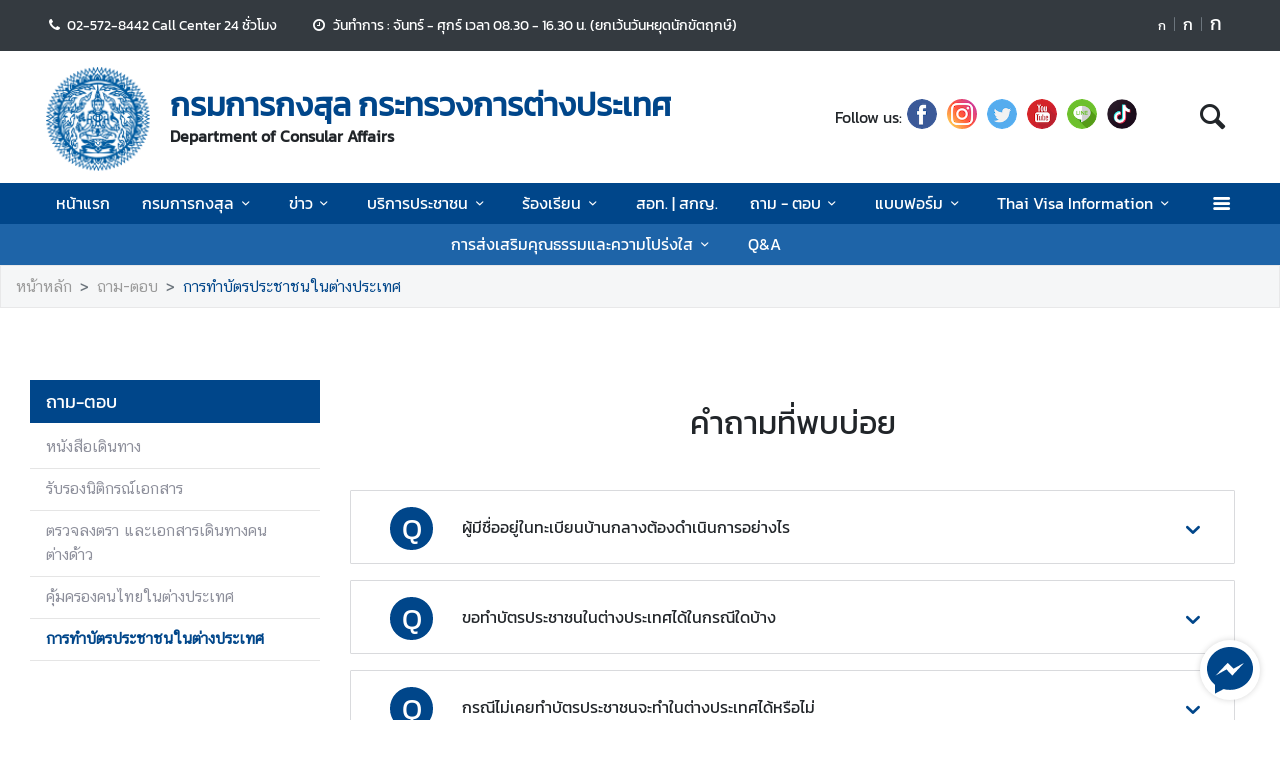

--- FILE ---
content_type: text/html; charset=utf-8
request_url: https://consular.mfa.go.th/th/page/%E0%B8%81%E0%B8%B2%E0%B8%A3%E0%B8%97%E0%B8%B3%E0%B8%9A%E0%B8%B1%E0%B8%95%E0%B8%A3%E0%B8%9B%E0%B8%A3%E0%B8%B0%E0%B8%8A%E0%B8%B2%E0%B8%8A%E0%B8%99%E0%B9%83%E0%B8%99%E0%B8%95%E0%B9%88%E0%B8%B2%E0%B8%87%E0%B8%9B%E0%B8%A3%E0%B8%B0%E0%B9%80%E0%B8%97%E0%B8%A8?menu=5ddcc2dc54063051c67d4b26
body_size: 19606
content:
<!DOCTYPE html><html lang="th"><head><link rel="stylesheet" type="text/css" href="/static/nprogress.css"/><meta charSet="utf-8" class="next-head"/><meta name="viewport" content="width=device-width, initial-scale=1, shrink-to-fit=no" class="next-head"/><meta http-equiv="X-UA-Compatible" content="IE=edge" class="next-head"/><script async="" src="https://www.googletagmanager.com/gtag/js?id=G-9Z88JL6ZRC" class="next-head"></script><script class="next-head">
                window.dataLayer = window.dataLayer || [];
                function gtag(){dataLayer.push(arguments);}
                gtag('js', new Date());
                gtag('config', 'G-9Z88JL6ZRC');</script><link rel="icon" type="image/png" sizes="32x32" href="https://image.mfa.go.th/mfa/0/zE6021nSnu/0301/favicon.ico" class="next-head"/><title class="next-head">การทำบัตรประชาชนในต่างประเทศ - กรมการกงสุล กระทรวงการต่างประเทศ</title><meta name="robots" content="index,follow" class="next-head"/><meta name="googlebot" content="index,follow" class="next-head"/><meta name="twitter:card" content="summary_large_image" class="next-head"/><meta name="twitter:site" content="@site" class="next-head"/><meta name="twitter:creator" content="@handle" class="next-head"/><meta property="og:title" content="การทำบัตรประชาชนในต่างประเทศ - กรมการกงสุล กระทรวงการต่างประเทศ" class="next-head"/><meta property="og:image" content="https://image.mfa.go.th/mfa/0/zE6021nSnu/Seal_of_the_Thai_Ministry_of_Foreign_Affairs.png" class="next-head"/><meta property="og:image:width" content="1200" class="next-head"/><meta property="og:image:height" content="630" class="next-head"/><meta property="og:site_name" content="กรมการกงสุล กระทรวงการต่างประเทศ" class="next-head"/><link rel="preload" href="/_next/static/pZ2atOS1x4Xi8U1BEdIAP/pages/index.js" as="script"/><link rel="preload" href="/_next/static/pZ2atOS1x4Xi8U1BEdIAP/pages/_app.js" as="script"/><link rel="preload" href="/_next/static/chunks/commons.e35c3b4c7901552ad940.js" as="script"/><link rel="preload" href="/_next/static/chunks/Template1HeaderDark.5e84b6c6f0a1af58e6dc.js" as="script"/><link rel="preload" href="/_next/static/chunks/commons.e35c3b4c7901552ad940.js" as="script"/><link rel="preload" href="/_next/static/chunks/Template1Breadcrumb.561a0b14eaedb08254cc.js" as="script"/><link rel="preload" href="/_next/static/chunks/commons.e35c3b4c7901552ad940.js" as="script"/><link rel="preload" href="/_next/static/chunks/Template1LeftSide.ede305269cf63b63525d.js" as="script"/><link rel="preload" href="/_next/static/chunks/commons.e35c3b4c7901552ad940.js" as="script"/><link rel="preload" href="/_next/static/chunks/Template1LeftSideMobile.f5cc2fa07cc9e356d9d4.js" as="script"/><link rel="preload" href="/_next/static/chunks/commons.e35c3b4c7901552ad940.js" as="script"/><link rel="preload" href="/_next/static/chunks/Template1.faq.0e628c98c54057196203.js" as="script"/><link rel="preload" href="/_next/static/chunks/commons.e35c3b4c7901552ad940.js" as="script"/><link rel="preload" href="/_next/static/chunks/Template1FooterDark.59f85d4017d22a7b2594.js" as="script"/><link rel="preload" href="/_next/static/runtime/webpack-50efc574cd20702f014f.js" as="script"/><link rel="preload" href="/_next/static/chunks/commons.e35c3b4c7901552ad940.js" as="script"/><link rel="preload" href="/_next/static/chunks/styles.d2ae5e65670d531dbc72.js" as="script"/><link rel="preload" href="/_next/static/runtime/main-27fd7c14047083d52ede.js" as="script"/><link rel="stylesheet" href="/_next/static/css/styles.75ff6999.chunk.css"/><style id="__jsx-443113202">html{font-size:undefinedem;}</style><style id="__jsx-3439342407">.item-container.jsx-3439342407{position:relative;width:100%;}.icon-web-container.jsx-3439342407{display:-webkit-box;display:-webkit-flex;display:-ms-flexbox;display:flex;-webkit-align-items:center;-webkit-box-align:center;-ms-flex-align:center;align-items:center;}.icon-web-search.jsx-3439342407{font-size:2em;}@media screen and (max-width:985px){.icon-web-container.jsx-3439342407{-webkit-box-pack:center;-webkit-justify-content:center;-ms-flex-pack:center;justify-content:center;margin:1em 0;}.icon-web-search.jsx-3439342407{display:none;}}</style><style id="__jsx-1514528881">#nprogress .bar{background:#00468A;}#nprogress .bar::after{content:"";width:100%;height:2px;position:absolute;top:0px;box-shadow:0px 0px 0px 1px white;}#nprogress .peg{box-shadow:0 0 10px #00468A,0 0 5px #00468A;}#nprogress .spinner-icon{border-top-color:#00468A;border-left-color:#00468A;}.font-primary{color:#00468a !important;}</style><style data-styled="bYfJMw cIEZxM ceMpbn bKamyV jJnvgu goZCBB fXatCu colcCy gGjVaT fTdPeB igeEFp eaRgcg kQqmdm dlruPo gJhwhF gCbbga dyXOHj hgaxqO eWAqLb cySYEe hlQois hIiKqd gfHTsl fgvDNL fxKtLM dvDfvH fByNga fYPnSR kzLBED jxAPvs jOpmEr ieRvUN jZbJAS jbiNmg ijtPZE cJJqDt bHStcl eHffhw jsJicZ iPZIBd bfyTNh joKFeO cAJjBH bhrYLO flXpFf fuvnLo iXMEZW qDPVD jbvBiJ JKnrA cAMDwH fSztFR jJEOgS geXCdM boRPmg jyuXxH iobMSE iuaywO kUNwXi jVhpqC dDrsiQ hwxdXI ekIWuM hmpRdf dfcjOg kbzbyx labXLT dGcfVZ cPueTv fqanZQ htUGTa gJmegC jIxOBV gFbFVs elZkyh" data-styled-version="4.4.1">
/* sc-component-id: Unsubscribestyled__UnSubModal-sc-oo4hxe-1 */
.elZkyh.modal-dialog{max-width:600px;}
/* sc-component-id: LazyImage__LazyImageContainer-sc-10v38ho-0 */
.eaRgcg{position:relative;overflow:hidden;max-width:100%;max-height:100%;height:6.5rem;width:6.5rem;margin:auto;} .eaRgcg img{width:100%;height:100%;object-fit:contain;object-position:center;} .eaRgcg span{height:100%;width:100%;background-size:contain !important;background-repeat:no-repeat;background-position:center center;}.kQqmdm{position:relative;overflow:hidden;max-width:100%;max-height:100%;height:10em;width:100%;margin:auto;} .kQqmdm img{width:100%;height:100%;object-fit:contain;object-position:center;} .kQqmdm span{height:100%;width:100%;background-size:contain !important;background-repeat:no-repeat;background-position:center center;}.dlruPo{position:relative;overflow:hidden;max-width:100%;max-height:100%;height:80px;width:80px;margin:auto;} .dlruPo img{width:100%;height:100%;object-fit:contain;object-position:center;} .dlruPo span{height:100%;width:100%;background-size:contain !important;background-repeat:no-repeat;background-position:center center;}
/* sc-component-id: GridHoverImagestyled__ImageDetailContainer-sc-155nu0n-2 */
.dDrsiQ{position:relative;height:10em;overflow:hidden;max-width:950px;} .dDrsiQ::after{content:'';position:absolute;width:100%;height:100%;background:url(https://image.mfa.go.th/mfa/0/zE6021nSnu/Q_A/pdf116-page-001.jpg);z-index:994;-webkit-filter:blur(5px);filter:blur(5px);background-size:cover;background-repeat:no-repeat;background-position:center center;top:0;left:0;} .dDrsiQ div{width:100%;height:100%;} .dDrsiQ div .lazy-image{position:absolute;top:0;z-index:995;} .dDrsiQ div .lazy-image span img{object-fit:contain;width:100%;height:100%;} @media only screen and (max-width:768px){.dDrsiQ{-webkit-flex-basis:0;-ms-flex-preferred-size:0;flex-basis:0;}.dDrsiQ div::after{background:none;}@media only screen and (max-width:400px){.dDrsiQ{min-height:14em;}}}.hwxdXI{position:relative;height:10em;overflow:hidden;max-width:950px;} .hwxdXI::after{content:'';position:absolute;width:100%;height:100%;background:url(https://image.mfa.go.th/mfa/0/zE6021nSnu/Q_A/pdf116-page-002.jpg);z-index:994;-webkit-filter:blur(5px);filter:blur(5px);background-size:cover;background-repeat:no-repeat;background-position:center center;top:0;left:0;} .hwxdXI div{width:100%;height:100%;} .hwxdXI div .lazy-image{position:absolute;top:0;z-index:995;} .hwxdXI div .lazy-image span img{object-fit:contain;width:100%;height:100%;} @media only screen and (max-width:768px){.hwxdXI{-webkit-flex-basis:0;-ms-flex-preferred-size:0;flex-basis:0;}.hwxdXI div::after{background:none;}@media only screen and (max-width:400px){.hwxdXI{min-height:14em;}}}.ekIWuM{position:relative;height:10em;overflow:hidden;max-width:950px;} .ekIWuM::after{content:'';position:absolute;width:100%;height:100%;background:url(https://image.mfa.go.th/mfa/0/zE6021nSnu/Q_A/pdf116-page-003.jpg);z-index:994;-webkit-filter:blur(5px);filter:blur(5px);background-size:cover;background-repeat:no-repeat;background-position:center center;top:0;left:0;} .ekIWuM div{width:100%;height:100%;} .ekIWuM div .lazy-image{position:absolute;top:0;z-index:995;} .ekIWuM div .lazy-image span img{object-fit:contain;width:100%;height:100%;} @media only screen and (max-width:768px){.ekIWuM{-webkit-flex-basis:0;-ms-flex-preferred-size:0;flex-basis:0;}.ekIWuM div::after{background:none;}@media only screen and (max-width:400px){.ekIWuM{min-height:14em;}}}
/* sc-component-id: GridHoverImagestyled__LazyContainer-sc-155nu0n-5 */
.hmpRdf{display:-webkit-box;display:-webkit-flex;display:-ms-flexbox;display:flex;-webkit-align-items:flex-end;-webkit-box-align:flex-end;-ms-flex-align:flex-end;align-items:flex-end;} .hmpRdf .main-image-link{top:0;} .hmpRdf .message-wrap.main-image{height:-webkit-fit-content;height:-moz-fit-content;height:fit-content;padding:.35em;color:transparent;display:-webkit-box;-webkit-line-clamp:3;-webkit-box-orient:vertical;} @media only screen and (max-width:768px){.hmpRdf .message-wrap.main-image{-webkit-line-clamp:2;}} @media only screen and (max-width:400px){.hmpRdf .message-wrap{height:30%;}}
/* sc-component-id: ContentDetailImagesstyled__SlideWrapper-sc-1rt6jsn-1 */
.jVhpqC{margin-left:-0.5rem;margin-right:-0.5rem;}
/* sc-component-id: ContentDetailImagesstyled__Title-sc-1rt6jsn-2 */
.kUNwXi{font-size:1rem;}
/* sc-component-id: WrapTextstyled__WrapText-sc-1clzrix-0 */
.dyXOHj{display:block;display:-webkit-box;line-height:1.2em;-webkit-line-clamp:1;-webkit-box-orient:vertical;overflow:hidden;text-overflow:ellipsis;}
/* sc-component-id: LeftSidestyled__NavLink-sc-engdnh-0 */
.cAMDwH{color:#8D8F9B;position:relative;font-family:"CSChatThaiUI";} .cAMDwH:hover,.cAMDwH.active{color:#00468a;} .cAMDwH.active{font-weight:600;}
/* sc-component-id: LeftSidestyled__LeftSideWrapper-sc-engdnh-1 */
.qDPVD > ul > li{margin-left:0px;} .qDPVD .collapse-caret{-webkit-transition:all 0.2s ease;transition:all 0.2s ease;position:absolute;right:0em;top:0.6em;} .qDPVD .collapse-caret.active{-webkit-transform:rotateZ(180deg);-ms-transform:rotateZ(180deg);transform:rotateZ(180deg);-webkit-transform:rotateZ(180deg);-moz-transform:rotateZ(180deg);-ms-transform:rotateZ(180deg);-o-transform:rotateZ(180deg);}
/* sc-component-id: LeftSidestyled__LeftSideWrapperMobile-sc-engdnh-2 */
.fSztFR{background-color:white;position:absolute;z-index:100;border:1px solid #F5F6F7;width:100vw;left:-30px;box-shadow:1px 1px 3px -1px #F5F6F7;} .fSztFR > ul > li{margin-left:0px;} .fSztFR .collapse-caret{-webkit-transition:all 0.2s ease;transition:all 0.2s ease;position:absolute;right:0em;top:0.6em;} .fSztFR .collapse-caret.active{-webkit-transform:rotateZ(180deg);-ms-transform:rotateZ(180deg);transform:rotateZ(180deg);-webkit-transform:rotateZ(180deg);-moz-transform:rotateZ(180deg);-ms-transform:rotateZ(180deg);-o-transform:rotateZ(180deg);} .fSztFR .collapse-caret{right:13px;} .fSztFR .collapse-caret-title{color:white;}
/* sc-component-id: LeftSidestyled__Title-sc-engdnh-3 */
.jbvBiJ{font-size:18px;background-color:#00468a;color:white;}
/* sc-component-id: LeftSidestyled__NavItem-sc-engdnh-4 */
.JKnrA{position:relative;margin-left:15px;margin-bottom:1px;} .JKnrA.active button{color:#00468a;} .JKnrA button{color:#c7c7ca;}
/* sc-component-id: HeaderMenustyled__SearchBtn-sc-cc82a-0 */
.fYPnSR{font-size:1.9em;} .fYPnSR strong{color:white;}
/* sc-component-id: HeaderMenustyled__DropDown-sc-cc82a-1 */
.jZbJAS{cursor:default;} .jZbJAS > .dropdown-menu{display:none;} .jZbJAS > .dropdown-toggle:active{pointer-events:none;} .jZbJAS:hover > .dropdown-menu{display:block;}
/* sc-component-id: HeaderMenustyled__DropDownMenu-sc-cc82a-2 */
.jbiNmg{border-radius:0;border:0;box-shadow:0px 0px 3px -2px;}
/* sc-component-id: HeaderMenustyled__DropDownItem-sc-cc82a-3 */
.ijtPZE{position:relative;padding:0.4rem 1.5rem;max-width:40rem;text-overflow:ellipsis;overflow:hidden;white-space:nowrap;} .ijtPZE:hover{background-color:#f5f5f5;} @media only screen and (max-width:600px){.ijtPZE{white-space:normal;}.ijtPZE:not(:last-child)::after{content:"";width:100%;height:1px;background-color:#0000001f;position:absolute;left:0;bottom:0;}} .ijtPZE:active{background-color:#00468a;color:white !important;} .ijtPZE::before{content:"";position:absolute;height:100%;width:0px;background:#00468a;top:0;left:0;-webkit-transition:all 0.1s ease;transition:all 0.1s ease;} .ijtPZE:hover::before{width:5px;-webkit-transition:all 0.1s ease;transition:all 0.1s ease;}
/* sc-component-id: HeaderMenustyled__MenuContainer-sc-cc82a-4 */
.fxKtLM{background-color:#00468a;} .fxKtLM .fix-font-size{font-size:16px !important;} .fxKtLM .text-dynamic{padding-bottom:9px;color:white !important;} .fxKtLM .text-dynamic *{color:white !important;} @media screen and (min-width:992px){.fxKtLM{background:url("data:image/svg+xml,%3Csvg%20xmlns%3D%22http%3A%2F%2Fwww.w3.org%2F2000%2Fsvg%22%20width%3D%229000%22%20height%3D%22164%22%3E%3Crect%20width%3D%229000%22%20height%3D%2241%22%20y%3D%220%22%20fill%3D%22%2300468a%22%3E%3C%2Frect%3E%3Crect%20width%3D%229000%22%20height%3D%2241%22%20y%3D%2241%22%20fill%3D%22%231e64a8%22%3E%3C%2Frect%3E%3Crect%20width%3D%229000%22%20height%3D%2241%22%20y%3D%2282%22%20fill%3D%22%233c82c6%22%3E%3C%2Frect%3E%3Crect%20width%3D%229000%22%20height%3D%2241%22%20y%3D%22123%22%20fill%3D%22%235aa0e4%22%3E%3C%2Frect%3E%3C%2Fsvg%3E");background-repeat:repeat-x;background-size:auto;}}
/* sc-component-id: HeaderMenustyled__NavItem-sc-cc82a-5 */
.ieRvUN{position:relative;} .ieRvUN.active,.ieRvUN:hover{background-color:#00000054;}
/* sc-component-id: HeaderMenustyled__NavCollapse-sc-cc82a-6 */
.kzLBED{width:100%;}
/* sc-component-id: HeaderMenustyled__SideMenuWrapper-sc-cc82a-7 */
.bHStcl{position:fixed;width:100%;height:100%;top:0;background-color:#00000096;z-index:999;} .bHStcl .sidemenu-name-wrapper .sidemenu-username{color:#00468a;white-space:nowrap;overflow:hidden;text-overflow:ellipsis;}
/* sc-component-id: HeaderMenustyled__SideMenuCard-sc-cc82a-8 */
.eHffhw{color:#9FA1A9;background-color:#F5F6F7;border-radius:0px;border:unset;overflow-x:hidden;height:100%;} .eHffhw .sticky-login{background:#f5f6f7;bottom:0;padding:1.25rem;padding-top:0 !important;} .eHffhw .sticky-login,.eHffhw .sticky-login button{color:#00468a;} .eHffhw .sticky-login button:hover{color:white;} .eHffhw .sticky-login hr{background-color:#00468a;height:1px;} @media only screen and (max-width:600px){.eHffhw{width:100%;}}
/* sc-component-id: HeaderMenustyled__SideMenu-sc-cc82a-9 */
.cJJqDt .HeaderMenustyled__SideMenuWrapper-sc-cc82a-7{width:0%;overflow:hidden;} .cJJqDt .HeaderMenustyled__SideMenuWrapper-sc-cc82a-7 .HeaderMenustyled__SideMenuCard-sc-cc82a-8{-webkit-transition:all 0.5s ease;transition:all 0.5s ease;left:-100%;} .cJJqDt.active .HeaderMenustyled__SideMenuWrapper-sc-cc82a-7{overflow:auto;width:100%;} .cJJqDt.active .HeaderMenustyled__SideMenuWrapper-sc-cc82a-7 .HeaderMenustyled__SideMenuCard-sc-cc82a-8{left:0%;}
/* sc-component-id: HeaderMenustyled__SideMenuCardBody-sc-cc82a-10 */
.jsJicZ{height:90%;overflow:scroll;overscroll-behavior:contain;} .jsJicZ::-webkit-scrollbar{display:none;} .jsJicZ a strong{-webkit-transition:0.2s ease-out;transition:0.2s ease-out;} .jsJicZ a strong.active{-webkit-transform:rotateZ(180deg);-ms-transform:rotateZ(180deg);transform:rotateZ(180deg);}
/* sc-component-id: HeaderMenustyled__SideMenuItem-sc-cc82a-12 */
.joKFeO{min-height:41px;position:relative;} .joKFeO > a{color:#00468a !important;} .joKFeO > a strong{color:#9FA1A9;-webkit-transition:0.2s ease-out;transition:0.2s ease-out;} .joKFeO > a strong.active{color:#00468a;-webkit-transform:rotateZ(180deg);-ms-transform:rotateZ(180deg);transform:rotateZ(180deg);} .joKFeO::before{top:0;width:0px;content:"";left:0;position:absolute;height:100%;-webkit-transition:all 0.2s ease;transition:all 0.2s ease;background-color:#00468a;} .joKFeO:hover{background-color:#dfe1e2;} .joKFeO:hover strong{color:#00468a;} .joKFeO:hover::before{width:5px;-webkit-transition:all 0.2s ease;transition:all 0.2s ease;}
/* sc-component-id: HeaderMenustyled__SideMenuSubItemContainer-sc-cc82a-13 */
.cAJjBH{list-style:none;position:relative;}
/* sc-component-id: HeaderMenustyled__SideMenuSubItem-sc-cc82a-14 */
.bhrYLO a{font-family:"CSChatThaiUI" !important;color:#9FA1A9;}
/* sc-component-id: HeaderMenustyled__IconMenu-sc-cc82a-15 */
.jOpmEr{position:absolute;right:0;height:41px;font-size:1.1em;cursor:pointer;color:white !important;} .jOpmEr.active,.jOpmEr:hover{background-color:#00000054;} .jOpmEr .nav-link.text-dynamic strong{color:white !important;}
/* sc-component-id: HeaderMenustyled__IconClose-sc-cc82a-16 */
.iPZIBd:hover{cursor:pointer;background-color:#dfe1e2;border-radius:3px;}
/* sc-component-id: HeaderMenustyled__HeaderNavBar-sc-cc82a-17 */
.dvDfvH{max-width:100%;margin:0 auto;padding:0 39px;position:relative;} .dvDfvH .top-section-hr{margin:0 -39px 5px;height:1px;background:#ECECED;} @media screen and (max-width:768px){.dvDfvH{padding:0 15px;}.dvDfvH .top-section-hr{margin-left:-15px;margin-right:-15px;}}
/* sc-component-id: HeaderMenustyled__NavMenuContainer-sc-cc82a-18 */
.jxAPvs{padding-right:3em;}
/* sc-component-id: HeaderMenustyled__TitlePrimary-sc-cc82a-19 */
.fByNga{color:white;font-size:1.2em;display:block;}
/* sc-component-id: TextChangeFontSizestyled__TextChangeFontSize-sc-af88r3-0 */
.colcCy{-webkit-align-self:baseline;-ms-flex-item-align:baseline;align-self:baseline;height:1.5em;color:white;font-size:0.8rem;-webkit-transition:all 0.2s ease;transition:all 0.2s ease;padding-left:3px;padding-right:3px;} .colcCy:hover,.colcCy.active{color:white;cursor:pointer;color:white !important;background-color:#00468a;} .colcCy:focus{box-shadow:0 0;} .colcCy span{font-size:12px;font-family:"CSChatThaiUI" !important;}.gGjVaT{-webkit-align-self:baseline;-ms-flex-item-align:baseline;align-self:baseline;height:1.5em;color:white;font-size:1rem;-webkit-transition:all 0.2s ease;transition:all 0.2s ease;padding-left:3px;padding-right:3px;} .gGjVaT:hover,.gGjVaT.active{color:white;cursor:pointer;color:white !important;background-color:#00468a;} .gGjVaT:focus{box-shadow:0 0;} .gGjVaT span{font-size:12px;font-family:"CSChatThaiUI" !important;}.fTdPeB{-webkit-align-self:baseline;-ms-flex-item-align:baseline;align-self:baseline;height:1.5em;color:white;font-size:1.2rem;-webkit-transition:all 0.2s ease;transition:all 0.2s ease;padding-left:3px;padding-right:3px;} .fTdPeB:hover,.fTdPeB.active{color:white;cursor:pointer;color:white !important;background-color:#00468a;} .fTdPeB:focus{box-shadow:0 0;} .fTdPeB span{font-size:12px;font-family:"CSChatThaiUI" !important;}
/* sc-component-id: TextChangeFontSizestyled__HrColumn-sc-af88r3-1 */
.igeEFp{margin-top:0.5rem;height:0.8rem;background-color:#6c757d;}
/* sc-component-id: HeaderDarkstyled__TitlePrimary-sc-syquo6-0 */
.gCbbga{color:#00468a;font-size:2em;font-weight:600;display:block;max-width:calc(100vw - 20rem);}
/* sc-component-id: HeaderDarkstyled__TitleSecondary-sc-syquo6-1 */
.hgaxqO{font-weight:600;display:block;}
/* sc-component-id: HeaderDarkstyled__Contact-sc-syquo6-2 */
.goZCBB{font-size:0.85em;}
/* sc-component-id: HeaderDarkstyled__DayContact-sc-syquo6-3 */
.fXatCu{font-size:0.85em;} .fXatCu .txt-editor p{margin:0;} .fXatCu .txt-editor strong{position:static !important;} .fXatCu strong{position:absolute;}
/* sc-component-id: HeaderDarkstyled__HeaderNavBar-sc-syquo6-6 */
.jJnvgu{max-width:100%;margin:0 auto;padding:0 45px;position:relative;} .jJnvgu .header1{display:-webkit-box;display:-webkit-flex;display:-ms-flexbox;display:flex;-webkit-flex-wrap:wrap;-ms-flex-wrap:wrap;flex-wrap:wrap;} .jJnvgu .header1 .work-day{-webkit-box-flex:1;-webkit-flex-grow:1;-ms-flex-positive:1;flex-grow:1;} .jJnvgu .header2{display:-webkit-box;display:-webkit-flex;display:-ms-flexbox;display:flex;-webkit-box-pack:end;-webkit-justify-content:flex-end;-ms-flex-pack:end;justify-content:flex-end;} @media screen and (max-width:768px){.jJnvgu .header2{-webkit-flex:1 100%;-ms-flex:1 100%;flex:1 100%;padding:0 15px;-webkit-flex-wrap:wrap;-ms-flex-wrap:wrap;flex-wrap:wrap;-webkit-box-pack:end;-webkit-justify-content:flex-end;-ms-flex-pack:end;justify-content:flex-end;}} .jJnvgu .btn-toggle{background-color:transparent;}
/* sc-component-id: HeaderDarkstyled__IconSocial-sc-syquo6-7 */
.eWAqLb{cursor:pointer;background:url(/static/social-icon/facebook.png);display:inline-grid;background-position:center;background-size:contain;background-repeat:no-repeat;width:30px;height:30px;margin-left:5px;margin-right:5px;border-radius:50%;}.cySYEe{cursor:pointer;background:url(/static/social-icon/instagram.png);display:inline-grid;background-position:center;background-size:contain;background-repeat:no-repeat;width:30px;height:30px;margin-left:5px;margin-right:5px;border-radius:50%;}.hlQois{cursor:pointer;background:url(/static/social-icon/twitter.png);display:inline-grid;background-position:center;background-size:contain;background-repeat:no-repeat;width:30px;height:30px;margin-left:5px;margin-right:5px;border-radius:50%;}.hIiKqd{cursor:pointer;background:url(/static/social-icon/youtube.png);display:inline-grid;background-position:center;background-size:contain;background-repeat:no-repeat;width:30px;height:30px;margin-left:5px;margin-right:5px;border-radius:50%;}.gfHTsl{cursor:pointer;background:url(/static/social-icon/line.png);display:inline-grid;background-position:center;background-size:contain;background-repeat:no-repeat;width:30px;height:30px;margin-left:5px;margin-right:5px;border-radius:50%;}.fgvDNL{cursor:pointer;background:url(/static/social-icon/tiktok.png);display:inline-grid;background-position:center;background-size:contain;background-repeat:no-repeat;width:30px;height:30px;margin-left:5px;margin-right:5px;border-radius:50%;}
/* sc-component-id: HeaderDarkstyled__TitleContainer-sc-syquo6-8 */
.gJhwhF{min-height:70px;}
/* sc-component-id: FooterBasestyled__InfoContainer-sc-ewtb8v-0 */
.dfcjOg{background-color:#242425;} .dfcjOg .sitename-primary{font-size:1.2em;} .dfcjOg .sitename-secondary{font-size:1em;} .dfcjOg .top-container{min-height:160px;max-width:100%;margin:0 auto;padding:0 45px;position:relative;color:white;} .dfcjOg .icon{color:white;cursor:pointer;font-size:1.2rem;margin:0 1em;} .dfcjOg .sm-link{font-size:12px;cursor:pointer;} .dfcjOg .btn-collapse{border-radius:2px 2px 0px 0px;border:unset;background-color:#4a4a4d;color:white;} .dfcjOg .btn-collapse:focus{outline:unset;} .dfcjOg .icon-web-down-open{display:inline-block;vertical-align:middle;-webkit-transition:0.2s ease-out;transition:0.2s ease-out;-webkit-transition:0.2s ease-out;-moz-transition:0.2s ease-out;-ms-transition:0.2s ease-out;-o-transition:0.2s ease-out;margin-top:-8px;} .dfcjOg .icon-web-down-open.active{-webkit-transform:rotateZ(180deg);-ms-transform:rotateZ(180deg);transform:rotateZ(180deg);-webkit-transform:rotateZ(180deg);-moz-transform:rotateZ(180deg);-ms-transform:rotateZ(180deg);-o-transform:rotateZ(180deg);} .dfcjOg .register-container{background:white;border-radius:4px;} .dfcjOg .register-email{border:unset;border-radius:4px;width:100%;} .dfcjOg .register-email:focus{outline:unset;} .dfcjOg .btn-register{background:#00468A;color:white;border-radius:4px;border:unset;} .dfcjOg .address,.dfcjOg .avb-time,.dfcjOg .tel,.dfcjOg .email,.dfcjOg .follow-us,.dfcjOg .btn-collapse,.dfcjOg .register-email,.dfcjOg .btn-register{font-family:"CSChatThaiUI" !important;} .dfcjOg .follow-us{margin-top:3px;}
/* sc-component-id: FooterBasestyled__DayContact-sc-ewtb8v-1 */
.labXLT{font-size:1rem;} .labXLT .txt-editor *{font-family:"CSChatThaiUI";} .labXLT .txt-editor p{margin:0;} .labXLT .txt-editor strong{position:static !important;} .labXLT strong{position:absolute;}
/* sc-component-id: FooterBasestyled__BottomContainer-sc-ewtb8v-4 */
.gFbFVs{font-size:80%;color:white;background-color:#00468a;} .gFbFVs .copyright,.gFbFVs .bot-container .outer-link{font-family:"CSChatThaiUI" !important;} .gFbFVs .outer-link{opacity:0.59;}
/* sc-component-id: FooterBasestyled__ScrolltoTop-sc-ewtb8v-5 */
.kbzbyx{background-color:gray;width:3rem;height:3rem;right:-1rem;position:absolute;top:0;} .kbzbyx strong{-webkit-transform:rotate(180deg);-ms-transform:rotate(180deg);transform:rotate(180deg);font-size:2rem;height:39px;} .kbzbyx span{position:absolute;bottom:0;left:20%;}
/* sc-component-id: FooterBasestyled__IconSocial-sc-ewtb8v-6 */
.dGcfVZ{cursor:pointer;background:url(/static/social-icon/facebook.png);display:inline-grid;background-position:center;background-size:contain;background-repeat:no-repeat;width:30px;height:30px;margin-left:5px;margin-right:5px;border-radius:50%;}.cPueTv{cursor:pointer;background:url(/static/social-icon/instagram.png);display:inline-grid;background-position:center;background-size:contain;background-repeat:no-repeat;width:30px;height:30px;margin-left:5px;margin-right:5px;border-radius:50%;}.fqanZQ{cursor:pointer;background:url(/static/social-icon/twitter.png);display:inline-grid;background-position:center;background-size:contain;background-repeat:no-repeat;width:30px;height:30px;margin-left:5px;margin-right:5px;border-radius:50%;}.htUGTa{cursor:pointer;background:url(/static/social-icon/youtube.png);display:inline-grid;background-position:center;background-size:contain;background-repeat:no-repeat;width:30px;height:30px;margin-left:5px;margin-right:5px;border-radius:50%;}.gJmegC{cursor:pointer;background:url(/static/social-icon/line.png);display:inline-grid;background-position:center;background-size:contain;background-repeat:no-repeat;width:30px;height:30px;margin-left:5px;margin-right:5px;border-radius:50%;}.jIxOBV{cursor:pointer;background:url(/static/social-icon/tiktok.png);display:inline-grid;background-position:center;background-size:contain;background-repeat:no-repeat;width:30px;height:30px;margin-left:5px;margin-right:5px;border-radius:50%;}
/* sc-component-id: Faqstyled__Question-sc-m1yt7v-0 */
.boRPmg{background-color:#00468a;color:white;display:inline-block;font-size:1.8em;width:1.5em;height:1.5em;position:absolute;border-radius:50%;}
/* sc-component-id: Faqstyled__Answer-sc-m1yt7v-1 */
.jyuXxH{color:#00468a;display:inline-block;font-size:1.8em;width:1.5em;height:1.5em;border-radius:50%;background-color:white;border:1px solid;position:absolute;}
/* sc-component-id: Faqstyled__AnswerText-sc-m1yt7v-2 */
.iobMSE{color:#8D8F9B;}
/* sc-component-id: Faqstyled__FaqCard-sc-m1yt7v-4 */
.geXCdM{border:1px solid #d9dadd;border-radius:1px;background-color:#ffffff;} .geXCdM .caret-item{position:absolute;right:1em;top:30%;color:#00468a;font-size:1.5em;-webkit-transition:all 0.2s ease;transition:all 0.2s ease;} @media screen and (max-width:768px){.geXCdM .caret-item{right:0em;}} .geXCdM .card-body::before{content:"";position:absolute;width:0px;height:100%;background-color:#00468a;-webkit-transition:all 0.2s ease;transition:all 0.2s ease;} .geXCdM .card-body.active{box-shadow:0 4px 3px 1px rgba(0,0,0,0.07);} .geXCdM .card-body.active::before{width:6px;} .geXCdM .card-body.active .caret-item{-webkit-transform:rotateZ(180deg);-ms-transform:rotateZ(180deg);transform:rotateZ(180deg);-webkit-transform:rotateZ(180deg);-moz-transform:rotateZ(180deg);-ms-transform:rotateZ(180deg);-o-transform:rotateZ(180deg);}
/* sc-component-id: Breadcrumbstyled__BreadcrumbWrapper-sc-1bggos4-0 */
.flXpFf{background-color:#F5F6F7;border:1px solid #e8e8e9;} .flXpFf a{font-family:"CSChatThaiUI" !important;}
/* sc-component-id: Breadcrumbstyled__Breadcrumb-sc-1bggos4-1 */
.fuvnLo{background-color:unset;overflow:hidden;text-overflow:ellipsis;white-space:nowrap;display:block;} .fuvnLo li:last-child a{color:#00468a;} .fuvnLo > li{display:inline;}
/* sc-component-id: Breadcrumbstyled__BreadcrumbItem-sc-1bggos4-2 */
.iXMEZW a{color:#9b9b9b;} .iXMEZW a:hover{color:#00468a;-webkit-text-decoration:none;text-decoration:none;} .iXMEZW + .Breadcrumbstyled__BreadcrumbItem-sc-1bggos4-2::before{content:">";}
/* sc-component-id: pages__CustomComponent-sc-2v1ved-0 */
.ceMpbn a:hover{color:#00468A;}.bKamyV{padding-bottom:32px;} .bKamyV a:hover{color:#00468A;}
/* sc-component-id: pages__CustomFacebookMessanger-sc-2v1ved-1 */
.bYfJMw{cursor:pointer;border-radius:100%;overflow:hidden;-webkit-backface-visibility:hidden;-webkit-transition:all .3s;transition:all .3s;background:white;box-shadow:0 0 6px rgba(0,0,0,.16078);position:fixed;bottom:20px;right:20px;padding:5px;-webkit-align-items:center;-webkit-box-align:center;-ms-flex-align:center;align-items:center;z-index:9999999;} .bYfJMw a:hover{color:#00468A;}
/* sc-component-id: pages__SVG-sc-2v1ved-2 */
.cIEZxM #customFB{fill:#00468A;}</style></head><body><div id="__next"><div><script src="/static/js/jquery-3.6.1.min.js"></script></div><div style="display:" class="pages__CustomFacebookMessanger-sc-2v1ved-1 bYfJMw"><a href="https://m.me/154354274701729" target="_blank"><svg xmlns="http://www.w3.org/2000/svg" viewBox="0 0 50 50" width="50px" height="50px" class="pages__SVG-sc-2v1ved-2 cIEZxM"><path id="customFB" d="M 25 2 C 12.300781 2 2 11.601563 2 23.5 C 2 29.800781 4.898438 35.699219 10 39.800781 L 10 48.601563 L 18.601563 44.101563 C 20.699219 44.699219 22.800781 44.898438 25 44.898438 C 37.699219 44.898438 48 35.300781 48 23.398438 C 48 11.601563 37.699219 2 25 2 Z M 27.300781 30.601563 L 21.5 24.398438 L 10.699219 30.5 L 22.699219 17.800781 L 28.601563 23.699219 L 39.101563 17.800781 Z"></path></svg></a></div><div class="jsx-1514528881 website-container lang-th "><div><link rel="stylesheet" href="/static/css/style.css"/><script src="/static/js/popper.min.js"></script><script src="/static/js/bootstrap.min.js"></script></div><noscript class="jsx-1514528881"><iframe src="https://www.googletagmanager.com/ns.html?id=UA-9703576-1" height="0" width="0" style="display:none;visibility:hidden;"></iframe></noscript><div class="pages__CustomComponent-sc-2v1ved-0 ceMpbn"><div class="jsx-3439342407 item-container page-header"><div class="jsx-3439342407 bg-dark py-1 d-none d-lg-block"><nav class="HeaderDarkstyled__HeaderNavBar-sc-syquo6-6 jJnvgu navbar"><div class="jsx-3439342407 header1"><span class="HeaderDarkstyled__Contact-sc-syquo6-2 goZCBB  pr-3 pl-0 text-white"><strong class="jsx-3439342407 icon-web-phone text-center"></strong> <!-- -->02-572-8442  Call Center 24 ชั่วโมง</span><div class="HeaderDarkstyled__DayContact-sc-syquo6-3 fXatCu px-3 text-white"><strong class="jsx-3439342407 icon-web-clock-2 text-center"></strong> <div class="jsx-3439342407 txt-editor ml-4 img-max-w-100"><p>วันทำการ : จันทร์ - ศุกร์ เวลา 08.30 - 16.30 น. (ยกเว้นวันหยุดนักขัตฤกษ์)</p></div></div></div><div class="jsx-3439342407 header2"><div class="row px-4 change-font-size" style="padding-top:0.3rem"><button class="TextChangeFontSizestyled__TextChangeFontSize-sc-af88r3-0 colcCy btn py-0  " value="0.8">ก</button><hr class="TextChangeFontSizestyled__HrColumn-sc-af88r3-1 igeEFp mx-1" style="width:1px"/><button class="TextChangeFontSizestyled__TextChangeFontSize-sc-af88r3-0 gGjVaT btn py-0  " value="1">ก</button><hr class="TextChangeFontSizestyled__HrColumn-sc-af88r3-1 igeEFp mx-1" style="width:1px"/><button class="TextChangeFontSizestyled__TextChangeFontSize-sc-af88r3-0 fTdPeB btn py-0  " value="1.2">ก</button><div class="jsx-443113202"></div></div><div class="pt-1 dropdown"></div></div></nav></div><div class="jsx-3439342407 d-none d-lg-block"><nav class="HeaderDarkstyled__HeaderNavBar-sc-syquo6-6 jJnvgu navbar d-flex py-2"><div class="jsx-3439342407 row"><div class="jsx-3439342407 logo my-1 ml-3 mr-1 pt-1"><a href="/th/index" class="jsx-3439342407"><div class="LazyImage__LazyImageContainer-sc-10v38ho-0 eaRgcg" style="pointer-events:none"><span class=" lazy-load-image-background opacity" style="background-image:url(https://image.mfa.go.th/mfa/r_50x50/zE6021nSnu/MFA_ICON.png);background-size:100% 100%;color:transparent;display:inline-block"><span class="" style="display:inline-block"></span></span></div></a></div><div class="HeaderDarkstyled__TitleContainer-sc-syquo6-8 gJhwhF py-3 pl-3 d-flex align-items-center"><div class="jsx-3439342407"><div title="กรมการกงสุล กระทรวงการต่างประเทศ" class="WrapTextstyled__WrapText-sc-1clzrix-0 dyXOHj HeaderDarkstyled__TitlePrimary-sc-syquo6-0 gCbbga clickable">กรมการกงสุล กระทรวงการต่างประเทศ</div><span class="HeaderDarkstyled__TitleSecondary-sc-syquo6-1 hgaxqO clickable">Department of Consular Affairs</span></div></div></div><div class="jsx-3439342407 "><div class="jsx-3439342407 icon-web-container align-items-center"><div class="jsx-3439342407 follow-us pl-2">Follow us: </div><a title="facebook" href="https://www.facebook.com/ThaiConsular/"><div class="HeaderDarkstyled__IconSocial-sc-syquo6-7 eWAqLb"></div></a><a title="instagram" href="https://www.instagram.com/thaiconsular"><div class="HeaderDarkstyled__IconSocial-sc-syquo6-7 cySYEe"></div></a><a title="twitter" href="https://x.com/mfathaiconsular"><div class="HeaderDarkstyled__IconSocial-sc-syquo6-7 hlQois"></div></a><a title="youtube" href="https://www.youtube.com/channel/UC3e0cBoJchjr_LW4vbOBDrQ"><div class="HeaderDarkstyled__IconSocial-sc-syquo6-7 hIiKqd"></div></a><a title="line" href="https://line.me/R/ti/p/%40thaiconsular"><div class="HeaderDarkstyled__IconSocial-sc-syquo6-7 gfHTsl"></div></a><a title="tiktok" href="https://www.tiktok.com/@thaiconsular"><div class="HeaderDarkstyled__IconSocial-sc-syquo6-7 fgvDNL"></div></a><strong class="jsx-3439342407 icon-web-search clickable ml-5"></strong></div></div></nav></div><div class="HeaderMenustyled__MenuContainer-sc-cc82a-4 fxKtLM"><nav class="HeaderMenustyled__HeaderNavBar-sc-cc82a-17 dvDfvH navbar menu navbar-expand-lg py-0"><div class="d-block d-lg-none d-flex w-100 align-items-center py-2"><div class="navbar-toggler pl-0 pr-3"><a class="nav-link text-dynamic px-0"><strong class="icon-web-menu "></strong></a></div><span class="HeaderMenustyled__TitlePrimary-sc-cc82a-19 fByNga mx-0 flex-grow-1">กรมการกงสุล กระทรวงการต่างประเทศ</span><div><a href="/th/search" class="HeaderMenustyled__SearchBtn-sc-cc82a-0 fYPnSR"><strong class="d-block d-lg-none icon-web-search"></strong></a></div></div><div class="HeaderMenustyled__NavCollapse-sc-cc82a-6 kzLBED collapse navbar-collapse" id="navbarNav0header"><div class="HeaderMenustyled__NavMenuContainer-sc-cc82a-18 jxAPvs navbar-nav d-flex flex-wrap justify-content-center" style="width:100%;position:relative"><div class="HeaderMenustyled__IconMenu-sc-cc82a-15 jOpmEr"><a class="nav-link text-dynamic "><strong class="icon-web-menu"></strong></a></div><div class="HeaderMenustyled__NavItem-sc-cc82a-5 ieRvUN px-2 align-self-stretch"><a class="text-dynamic nav-link text-nowrap fix-font-size" href="/th/index">หน้าแรก</a></div><div class="HeaderMenustyled__NavItem-sc-cc82a-5 ieRvUN px-2 align-self-stretch"><div class="HeaderMenustyled__DropDown-sc-cc82a-1 jZbJAS"><a class="text-dynamic nav-link text-nowrap d-flex fix-font-size" href="#" id="dropdownMenuButton1" data-toggle="dropdown" aria-haspopup="true" aria-expanded="false">กรมการกงสุล<!-- --> <strong class="icon-web-down-open-mini float-right "></strong></a><div class="HeaderMenustyled__DropDownMenu-sc-cc82a-2 jbiNmg dropdown-menu mt-0" aria-labelledby="dropdownMenuButton1"><a class="HeaderMenustyled__DropDownItem-sc-cc82a-3 ijtPZE dropdown-item text-left fix-font-size" title="ประวัติกรมการกงสุล" href="/th/page/ประวัติกรมการกงสุล?menu=5d68c88b15e39c160c00815b">ประวัติกรมการกงสุล</a><a class="HeaderMenustyled__DropDownItem-sc-cc82a-3 ijtPZE dropdown-item text-left fix-font-size" title="ผู้บริหารกรมการกงสุล" href="/th/page/ผู้บริหารกรมการกงสุล?menu=5d68c88b15e39c160c008166">ผู้บริหารกรมการกงสุล</a><a class="HeaderMenustyled__DropDownItem-sc-cc82a-3 ijtPZE dropdown-item text-left fix-font-size" title="ช่องทางการติดต่อ" href="/th/page/ช่องทางติดต่อ?menu=5ddcfcd59ef7372d5f7b7e22">ช่องทางการติดต่อ</a><a class="HeaderMenustyled__DropDownItem-sc-cc82a-3 ijtPZE dropdown-item text-left fix-font-size" title="กฎหมายที่เกี่ยวข้อง" href="/th/page/กฎหมายที่เกี่ยวข้อง?menu=5ddcfcf39ae18216ea5efb93">กฎหมายที่เกี่ยวข้อง</a><a class="HeaderMenustyled__DropDownItem-sc-cc82a-3 ijtPZE dropdown-item text-left fix-font-size" title="คู่มือการปฏิบัติหน้าที่ " href="/th/page/manualduties?menu=662b4c96b9e5d337890d7522">คู่มือการปฏิบัติหน้าที่ </a><a class="HeaderMenustyled__DropDownItem-sc-cc82a-3 ijtPZE dropdown-item text-left fix-font-size" title="สถิติการให้บริการ" href="/th/page/สถิติการให้บริการ?menu=5ddcfd039ef7372d5f7b7e23">สถิติการให้บริการ</a><a class="HeaderMenustyled__DropDownItem-sc-cc82a-3 ijtPZE dropdown-item text-left fix-font-size" title="ผลสำรวจความพึงพอใจ" href="/th/page/citizenfeedback?menu=662b4cc125d08e59e94ac262">ผลสำรวจความพึงพอใจ</a></div></div></div><div class="HeaderMenustyled__NavItem-sc-cc82a-5 ieRvUN px-2 align-self-stretch"><div class="HeaderMenustyled__DropDown-sc-cc82a-1 jZbJAS"><a class="text-dynamic nav-link text-nowrap d-flex fix-font-size" href="#" id="dropdownMenuButton2" data-toggle="dropdown" aria-haspopup="true" aria-expanded="false">ข่าว<!-- --> <strong class="icon-web-down-open-mini float-right "></strong></a><div class="HeaderMenustyled__DropDownMenu-sc-cc82a-2 jbiNmg dropdown-menu mt-0" aria-labelledby="dropdownMenuButton2"><a class="HeaderMenustyled__DropDownItem-sc-cc82a-3 ijtPZE dropdown-item text-left fix-font-size" title="ข่าวเด่น" href="/th/page/cate-1379-ข่าวเด่น?menu=5d68c88b15e39c160c008177">ข่าวเด่น</a><a class="HeaderMenustyled__DropDownItem-sc-cc82a-3 ijtPZE dropdown-item text-left fix-font-size" title="ข่าวประชาสัมพันธ์" href="/th/page/cate-1341-ข่าวประชาสัมพันธ์?menu=5d68c88b15e39c160c008174">ข่าวประชาสัมพันธ์</a><a class="HeaderMenustyled__DropDownItem-sc-cc82a-3 ijtPZE dropdown-item text-left fix-font-size" title="ประกาศกรมการกงสุล" href="https://consular.mfa.go.th/th/content-category/%E0%B8%9B%E0%B8%A3%E0%B8%B0%E0%B8%81%E0%B8%B2%E0%B8%A8%E0%B8%81%E0%B8%A3%E0%B8%A1%E0%B8%81%E0%B8%B2%E0%B8%A3%E0%B8%81%E0%B8%87%E0%B8%AA%E0%B8%B8%E0%B8%A5">ประกาศกรมการกงสุล</a><a class="HeaderMenustyled__DropDownItem-sc-cc82a-3 ijtPZE dropdown-item text-left fix-font-size" title="สหวิชาชีพ" href="/th/page/สหวิชาชีพ?menu=5ddc93a1c8dde60c5b2fd1e3">สหวิชาชีพ</a></div></div></div><div class="HeaderMenustyled__NavItem-sc-cc82a-5 ieRvUN px-2 align-self-stretch"><div class="HeaderMenustyled__DropDown-sc-cc82a-1 jZbJAS"><a class="text-dynamic nav-link text-nowrap d-flex fix-font-size" href="#" id="dropdownMenuButton3" data-toggle="dropdown" aria-haspopup="true" aria-expanded="false">บริการประชาชน<!-- --> <strong class="icon-web-down-open-mini float-right "></strong></a><div class="HeaderMenustyled__DropDownMenu-sc-cc82a-2 jbiNmg dropdown-menu mt-0" aria-labelledby="dropdownMenuButton3"><a class="HeaderMenustyled__DropDownItem-sc-cc82a-3 ijtPZE dropdown-item text-left fix-font-size" title="หนังสือเดินทาง" href="/th/page/cate-5383-หนังสือเดินทาง?menu=5d68c88b15e39c160c00817f">หนังสือเดินทาง</a><a class="HeaderMenustyled__DropDownItem-sc-cc82a-3 ijtPZE dropdown-item text-left fix-font-size" title="รับรองนิติกรณ์เอกสาร" href="/th/page/legalization?menu=5d68c88b15e39c160c008184">รับรองนิติกรณ์เอกสาร</a><a class="HeaderMenustyled__DropDownItem-sc-cc82a-3 ijtPZE dropdown-item text-left fix-font-size" title="คุ้มครองคนไทยในต่างประเทศ" href="/th/page/cate-1308-คุ้มครองคนไทยในต่างประเทศ?menu=5d68c88b15e39c160c008187">คุ้มครองคนไทยในต่างประเทศ</a><a class="HeaderMenustyled__DropDownItem-sc-cc82a-3 ijtPZE dropdown-item text-left fix-font-size" title="ตรวจลงตรา และเอกสารเดินทางคนต่างด้าว" href="/th/page/ตรวจลงตรา-และเอกสารเดินทางคนต่างด้าว?menu=5ddcb3cdfdf21041a1150b88">ตรวจลงตรา และเอกสารเดินทางคนต่างด้าว</a><a class="HeaderMenustyled__DropDownItem-sc-cc82a-3 ijtPZE dropdown-item text-left fix-font-size" title="ลงทะเบียนคนไทยในต่างประเทศ" href="https://tca.consular.go.th/">ลงทะเบียนคนไทยในต่างประเทศ</a><a class="HeaderMenustyled__DropDownItem-sc-cc82a-3 ijtPZE dropdown-item text-left fix-font-size" title="คู่มือประชาชน" href="https://consular.mfa.go.th/th/publicservice-category/%E0%B8%84%E0%B8%B9%E0%B9%88%E0%B8%A1%E0%B8%B7%E0%B8%AD%E0%B8%9B%E0%B8%A3%E0%B8%B0%E0%B8%8A%E0%B8%B2%E0%B8%8A%E0%B8%99">คู่มือประชาชน</a></div></div></div><div class="HeaderMenustyled__NavItem-sc-cc82a-5 ieRvUN px-2 align-self-stretch"><div class="HeaderMenustyled__DropDown-sc-cc82a-1 jZbJAS"><a class="text-dynamic nav-link text-nowrap d-flex fix-font-size" href="https://complaint.consular.go.th" id="dropdownMenuButton4" data-toggle="dropdown" aria-haspopup="true" aria-expanded="false">ร้องเรียน<!-- --> <strong class="icon-web-down-open-mini float-right "></strong></a><div class="HeaderMenustyled__DropDownMenu-sc-cc82a-2 jbiNmg dropdown-menu mt-0" aria-labelledby="dropdownMenuButton4"><a class="HeaderMenustyled__DropDownItem-sc-cc82a-3 ijtPZE dropdown-item text-left fix-font-size" title="แจ้งเรื่องร้องเรียน" href="https://complaint.consular.go.th/">แจ้งเรื่องร้องเรียน</a><a class="HeaderMenustyled__DropDownItem-sc-cc82a-3 ijtPZE dropdown-item text-left fix-font-size" title="แนวปฏิบัติการจัดการเรื่องร้องเรียนการทุจริตและประพฤติมิชอบ" href="https://acc.mfa.go.th/th/page/%E0%B8%A3%E0%B9%89%E0%B8%AD%E0%B8%87%E0%B9%80%E0%B8%A3%E0%B8%B5%E0%B8%A2%E0%B8%99-%E0%B8%A3%E0%B9%89%E0%B8%AD%E0%B8%87%E0%B8%97%E0%B8%B8%E0%B8%81%E0%B8%82%E0%B9%8C?menu=5dc1891eef7fb342af294b65">แนวปฏิบัติการจัดการเรื่องร้องเรียนการทุจริตและประพฤติมิชอบ</a></div></div></div><div class="HeaderMenustyled__NavItem-sc-cc82a-5 ieRvUN px-2 align-self-stretch"><a class="text-dynamic nav-link text-nowrap fix-font-size" href="https://www.thaiembassy.org/">สอท. | สกญ.</a></div><div class="HeaderMenustyled__NavItem-sc-cc82a-5 ieRvUN px-2 align-self-stretch"><div class="HeaderMenustyled__DropDown-sc-cc82a-1 jZbJAS"><a class="text-dynamic nav-link text-nowrap d-flex fix-font-size" href="#" id="dropdownMenuButton6" data-toggle="dropdown" aria-haspopup="true" aria-expanded="false">ถาม - ตอบ<!-- --> <strong class="icon-web-down-open-mini float-right "></strong></a><div class="HeaderMenustyled__DropDownMenu-sc-cc82a-2 jbiNmg dropdown-menu mt-0" aria-labelledby="dropdownMenuButton6"><a class="HeaderMenustyled__DropDownItem-sc-cc82a-3 ijtPZE dropdown-item text-left fix-font-size" title="หนังสือเดินทาง" href="/th/page/หนังสือเดินทาง?menu=5d68c88b15e39c160c0081a4">หนังสือเดินทาง</a><a class="HeaderMenustyled__DropDownItem-sc-cc82a-3 ijtPZE dropdown-item text-left fix-font-size" title="รับรองนิติกรณ์เอกสาร" href="/th/page/รับรองนิติกรณ์เอกสาร?menu=5d68c88b15e39c160c0081a7">รับรองนิติกรณ์เอกสาร</a><a class="HeaderMenustyled__DropDownItem-sc-cc82a-3 ijtPZE dropdown-item text-left fix-font-size" title="คุ้มครองคนไทยในต่างประเทศ" href="/th/page/คุ้มครองคนไทยในต่างประเทศ?menu=5d68c88b15e39c160c0081ad">คุ้มครองคนไทยในต่างประเทศ</a><a class="HeaderMenustyled__DropDownItem-sc-cc82a-3 ijtPZE dropdown-item text-left fix-font-size" title="ตรวจลงตรา และเอกสารเดินทางคนต่างด้าว" href="/th/page/ตรวจลงตรา-และเอกสารเดินทางคนต่างด้าว-2?menu=5ddcc31581ed933b442cb6f2">ตรวจลงตรา และเอกสารเดินทางคนต่างด้าว</a></div></div></div><div class="HeaderMenustyled__NavItem-sc-cc82a-5 ieRvUN px-2 align-self-stretch"><div class="HeaderMenustyled__DropDown-sc-cc82a-1 jZbJAS"><a class="text-dynamic nav-link text-nowrap d-flex fix-font-size" href="#" id="dropdownMenuButton7" data-toggle="dropdown" aria-haspopup="true" aria-expanded="false">แบบฟอร์ม<!-- --> <strong class="icon-web-down-open-mini float-right "></strong></a><div class="HeaderMenustyled__DropDownMenu-sc-cc82a-2 jbiNmg dropdown-menu mt-0" aria-labelledby="dropdownMenuButton7"><a class="HeaderMenustyled__DropDownItem-sc-cc82a-3 ijtPZE dropdown-item text-left fix-font-size" title="หนังสือมอบอำนาจ (หนังสือเดินทาง)" href="https://image.mfa.go.th/mfa/0/zE6021nSnu/0305/Power_of_Attorney.pdf">หนังสือมอบอำนาจ (หนังสือเดินทาง)</a><a class="HeaderMenustyled__DropDownItem-sc-cc82a-3 ijtPZE dropdown-item text-left fix-font-size" title="หนังสือให้ความยินยอม (หนังสือเดินทาง)" href="https://image.mfa.go.th/mfa/0/zE6021nSnu/0305/Consent_Form_for_the_Child_to_Travel_Aboard.pdf">หนังสือให้ความยินยอม (หนังสือเดินทาง)</a><a class="HeaderMenustyled__DropDownItem-sc-cc82a-3 ijtPZE dropdown-item text-left fix-font-size" title="แบบฟอร์มคำร้องขอรับรองเอกสาร" href="https://image.mfa.go.th/mfa/0/zE6021nSnu/เอกสาร/แบบฟอร์มคำร้องรับรองเอกสาร_62.pdf">แบบฟอร์มคำร้องขอรับรองเอกสาร</a><a class="HeaderMenustyled__DropDownItem-sc-cc82a-3 ijtPZE dropdown-item text-left fix-font-size" title="ตัวอย่างคำแปลแบบฟอร์มเอกสารราชการ" href="https://consular.mfa.go.th/th/publicservice/%E0%B8%95%E0%B8%B1%E0%B8%A7%E0%B8%AD%E0%B8%A2%E0%B9%88%E0%B8%B2%E0%B8%87%E0%B9%81%E0%B8%9A%E0%B8%9A%E0%B8%9F%E0%B8%AD%E0%B8%A3%E0%B9%8C%E0%B8%A1%E0%B9%80%E0%B8%AD%E0%B8%81%E0%B8%AA%E0%B8%B2%E0%B8%A3%E0%B8%A0%E0%B8%B2%E0%B8%A9%E0%B8%B2%E0%B8%AD%E0%B8%B1%E0%B8%87%E0%B8%81%E0%B8%A4%E0%B8%A9">ตัวอย่างคำแปลแบบฟอร์มเอกสารราชการ</a><a class="HeaderMenustyled__DropDownItem-sc-cc82a-3 ijtPZE dropdown-item text-left fix-font-size" title="คำศัพท์ภาษาอังกฤษที่ใช้ในการแปล" href="https://consular.mfa.go.th/th/publicservice/111335-%E0%B8%95%E0%B8%B1%E0%B8%A7%E0%B8%AD%E0%B8%A2%E0%B9%88%E0%B8%B2%E0%B8%87%E0%B8%84%E0%B8%B3%E0%B8%A8%E0%B8%B1%E0%B8%9E%E0%B8%97%E0%B9%8C%E0%B8%A0%E0%B8%B2%E0%B8%A9%E0%B8%B2%E0%B8%AD%E0%B8%B1%E0%B8%87%E0%B8%81%E0%B8%A4%E0%B8%A9">คำศัพท์ภาษาอังกฤษที่ใช้ในการแปล</a><a class="HeaderMenustyled__DropDownItem-sc-cc82a-3 ijtPZE dropdown-item text-left fix-font-size" title="ขอใช้สิทธิ/เปลี่ยนแปลงสิทธิเลือกตั้ง" href="https://image.mfa.go.th/mfa/0/zE6021nSnu/เอกสาร/แบบคำร้อง.pdf">ขอใช้สิทธิ/เปลี่ยนแปลงสิทธิเลือกตั้ง</a><a class="HeaderMenustyled__DropDownItem-sc-cc82a-3 ijtPZE dropdown-item text-left fix-font-size" title="หนังสือแจ้งเหตุที่ไม่ไปใช้สิทธิเลือกตั้ง" href="https://image.mfa.go.th/mfa/0/zE6021nSnu/เอกสาร/แจ้งเหตุไม่ไปใช้สิทธิ.pdf">หนังสือแจ้งเหตุที่ไม่ไปใช้สิทธิเลือกตั้ง</a><a class="HeaderMenustyled__DropDownItem-sc-cc82a-3 ijtPZE dropdown-item text-left fix-font-size" title="ขอรับการตรวจลงตรา" href="https://image.mfa.go.th/mfa/0/zE6021nSnu/เอกสาร/Visa.pdf">ขอรับการตรวจลงตรา</a></div></div></div><div class="HeaderMenustyled__NavItem-sc-cc82a-5 ieRvUN px-2 align-self-stretch"><div class="HeaderMenustyled__DropDown-sc-cc82a-1 jZbJAS"><a class="text-dynamic nav-link text-nowrap d-flex fix-font-size" href="#" id="dropdownMenuButton8" data-toggle="dropdown" aria-haspopup="true" aria-expanded="false">Thai Visa Information<!-- --> <strong class="icon-web-down-open-mini float-right "></strong></a><div class="HeaderMenustyled__DropDownMenu-sc-cc82a-2 jbiNmg dropdown-menu mt-0" aria-labelledby="dropdownMenuButton8"><a class="HeaderMenustyled__DropDownItem-sc-cc82a-3 ijtPZE dropdown-item text-left fix-font-size" title="General Information" href="/th/page/cate-7393-general-information?menu=5d68c88b15e39c160c0081e0">General Information</a><a class="HeaderMenustyled__DropDownItem-sc-cc82a-3 ijtPZE dropdown-item text-left fix-font-size" title="Types of Visa" href="/th/page/cate-7394-types-of-visa?menu=5d68c88b15e39c160c0081e3">Types of Visa</a><a class="HeaderMenustyled__DropDownItem-sc-cc82a-3 ijtPZE dropdown-item text-left fix-font-size" title="Visa Requirements" href="/th/page/cate-7395-visa-requirements?menu=5d68c88b15e39c160c0081e6">Visa Requirements</a></div></div></div><div class="HeaderMenustyled__NavItem-sc-cc82a-5 ieRvUN px-2 align-self-stretch"><div class="HeaderMenustyled__DropDown-sc-cc82a-1 jZbJAS"><a class="text-dynamic nav-link text-nowrap d-flex fix-font-size" href="#" id="dropdownMenuButton9" data-toggle="dropdown" aria-haspopup="true" aria-expanded="false">การส่งเสริมคุณธรรมและความโปร่งใส<!-- --> <strong class="icon-web-down-open-mini float-right "></strong></a><div class="HeaderMenustyled__DropDownMenu-sc-cc82a-2 jbiNmg dropdown-menu mt-0" aria-labelledby="dropdownMenuButton9"><a class="HeaderMenustyled__DropDownItem-sc-cc82a-3 ijtPZE dropdown-item text-left fix-font-size" title="การป้องกันและปราบปรามการทุจริต" href="/th/page/การป้องกันและปราบปรามการทุจริต?menu=662b414b849ced14695a8b63">การป้องกันและปราบปรามการทุจริต</a><a class="HeaderMenustyled__DropDownItem-sc-cc82a-3 ijtPZE dropdown-item text-left fix-font-size" title="การประเมินความเสี่ยงการทุจริต" href="/th/page/การประเมินความเสี่ยงการทุจริต?menu=662b4156dfe300156763d983">การประเมินความเสี่ยงการทุจริต</a><a class="HeaderMenustyled__DropDownItem-sc-cc82a-3 ijtPZE dropdown-item text-left fix-font-size" title="มาตรการส่งเสริมคุณธรรมและความโปร่งใส" href="#">มาตรการส่งเสริมคุณธรรมและความโปร่งใส</a><a class="HeaderMenustyled__DropDownItem-sc-cc82a-3 ijtPZE dropdown-item text-left fix-font-size" title="สถิติเรื่องร้องเรียนการทุจริต" href="https://image.mfa.go.th/mfa/0/zE6021nSnu/ITA/2024/o24/o24_%E0%B8%82%E0%B9%89%E0%B8%AD%E0%B8%A1%E0%B8%B9%E0%B8%A5%E0%B8%AA%E0%B8%96%E0%B8%B4%E0%B8%95%E0%B8%B4%E0%B9%80%E0%B8%A3%E0%B8%B7%E0%B9%88%E0%B8%AD%E0%B8%87%E0%B8%A3%E0%B9%89%E0%B8%AD%E0%B8%87%E0%B9%80%E0%B8%A3%E0%B8%B5%E0%B8%A2%E0%B8%99%E0%B8%81%E0%B8%B2%E0%B8%A3%E0%B8%97%E0%B8%B8%E0%B8%88%E0%B8%A3%E0%B8%B4%E0%B8%95%E0%B9%81%E0%B8%A5%E0%B8%B0%E0%B8%9B%E0%B8%A3%E0%B8%B0%E0%B8%9E%E0%B8%A4%E0%B8%95%E0%B8%B4%E0%B8%A1%E0%B8%B4%E0%B8%8A%E0%B8%AD%E0%B8%9A.pdf">สถิติเรื่องร้องเรียนการทุจริต</a><a class="HeaderMenustyled__DropDownItem-sc-cc82a-3 ijtPZE dropdown-item text-left fix-font-size" title="การเปิดเผยข้อมูลสาธารณะ (ITA) " href="/th/page/ita?menu=662b417c655c5f15a37ca1e3">การเปิดเผยข้อมูลสาธารณะ (ITA) </a></div></div></div><div class="HeaderMenustyled__NavItem-sc-cc82a-5 ieRvUN px-2 align-self-stretch"><a class="text-dynamic nav-link text-nowrap fix-font-size" href="https://m.me/thaiconsular">Q&amp;A</a></div></div></div></nav><div class="HeaderMenustyled__SideMenu-sc-cc82a-9 cJJqDt"><div class="HeaderMenustyled__SideMenuWrapper-sc-cc82a-7 bHStcl p-0 m-0 row"><div class="HeaderMenustyled__SideMenuCard-sc-cc82a-8 eHffhw col-12 col-md-4 px-0 card"><div class="HeaderMenustyled__SideMenuCardBody-sc-cc82a-10 jsJicZ pl-4 pt-3 card-body"><div class="text-right"><span class="HeaderMenustyled__IconClose-sc-cc82a-16 iPZIBd p-1" style="margin-right:-0.25em"><strong class="icon-web-cancel"></strong></span></div><div class="HeaderMenustyled__SideMenuItemContainer-sc-cc82a-11 bfyTNh navbar-nav"><div class="HeaderMenustyled__SideMenuItem-sc-cc82a-12 joKFeO py-2"><a style="cursor:pointer;display:block" class="pl-4" href="/th/index">หน้าแรก</a></div><div class="HeaderMenustyled__SideMenuItem-sc-cc82a-12 joKFeO py-2"><a style="cursor:pointer;display:block" class="pl-4">กรมการกงสุล<strong class="icon-web-down-open float-right "></strong></a></div><div class="collapse"><div class="HeaderMenustyled__SideMenuSubItemContainer-sc-cc82a-13 cAJjBH pl-0"><div class="HeaderMenustyled__SideMenuSubItem-sc-cc82a-14 bhrYLO pl-4 pt-2 pb-0"><a style="cursor:pointer;display:block" class="pl-3" href="/th/page/ประวัติกรมการกงสุล?menu=5d68c88b15e39c160c00815b">ประวัติกรมการกงสุล</a><hr class="mb-0 mt-2"/></div><div class="pl-3"></div><div class="HeaderMenustyled__SideMenuSubItem-sc-cc82a-14 bhrYLO pl-4 pt-2 pb-0"><a style="cursor:pointer;display:block" class="pl-3" href="/th/page/ผู้บริหารกรมการกงสุล?menu=5d68c88b15e39c160c008166">ผู้บริหารกรมการกงสุล</a><hr class="mb-0 mt-2"/></div><div class="pl-3"></div><div class="HeaderMenustyled__SideMenuSubItem-sc-cc82a-14 bhrYLO pl-4 pt-2 pb-0"><a style="cursor:pointer;display:block" class="pl-3" href="/th/page/ช่องทางติดต่อ?menu=5ddcfcd59ef7372d5f7b7e22">ช่องทางการติดต่อ</a><hr class="mb-0 mt-2"/></div><div class="pl-3"></div><div class="HeaderMenustyled__SideMenuSubItem-sc-cc82a-14 bhrYLO pl-4 pt-2 pb-0"><a style="cursor:pointer;display:block" class="pl-3" href="/th/page/กฎหมายที่เกี่ยวข้อง?menu=5ddcfcf39ae18216ea5efb93">กฎหมายที่เกี่ยวข้อง</a><hr class="mb-0 mt-2"/></div><div class="pl-3"></div><div class="HeaderMenustyled__SideMenuSubItem-sc-cc82a-14 bhrYLO pl-4 pt-2 pb-0"><a style="cursor:pointer;display:block" class="pl-3" href="/th/page/manualduties?menu=662b4c96b9e5d337890d7522">คู่มือการปฏิบัติหน้าที่ </a><hr class="mb-0 mt-2"/></div><div class="pl-3"></div><div class="HeaderMenustyled__SideMenuSubItem-sc-cc82a-14 bhrYLO pl-4 pt-2 pb-0"><a style="cursor:pointer;display:block" class="pl-3" href="/th/page/สถิติการให้บริการ?menu=5ddcfd039ef7372d5f7b7e23">สถิติการให้บริการ</a><hr class="mb-0 mt-2"/></div><div class="pl-3"></div><div class="HeaderMenustyled__SideMenuSubItem-sc-cc82a-14 bhrYLO pl-4 pt-2 pb-0"><a style="cursor:pointer;display:block" class="pl-3" href="/th/page/citizenfeedback?menu=662b4cc125d08e59e94ac262">ผลสำรวจความพึงพอใจ</a></div><div class="pl-3"></div></div></div><div class="HeaderMenustyled__SideMenuItem-sc-cc82a-12 joKFeO py-2"><a style="cursor:pointer;display:block" class="pl-4">ข่าว<strong class="icon-web-down-open float-right "></strong></a></div><div class="collapse"><div class="HeaderMenustyled__SideMenuSubItemContainer-sc-cc82a-13 cAJjBH pl-0"><div class="HeaderMenustyled__SideMenuSubItem-sc-cc82a-14 bhrYLO pl-4 pt-2 pb-0"><a style="cursor:pointer;display:block" class="pl-3" href="/th/page/cate-1379-ข่าวเด่น?menu=5d68c88b15e39c160c008177">ข่าวเด่น</a><hr class="mb-0 mt-2"/></div><div class="pl-3"></div><div class="HeaderMenustyled__SideMenuSubItem-sc-cc82a-14 bhrYLO pl-4 pt-2 pb-0"><a style="cursor:pointer;display:block" class="pl-3" href="/th/page/cate-1341-ข่าวประชาสัมพันธ์?menu=5d68c88b15e39c160c008174">ข่าวประชาสัมพันธ์</a><hr class="mb-0 mt-2"/></div><div class="pl-3"></div><div class="HeaderMenustyled__SideMenuSubItem-sc-cc82a-14 bhrYLO pl-4 pt-2 pb-0"><a style="cursor:pointer;display:block" class="pl-3" href="https://consular.mfa.go.th/th/content-category/%E0%B8%9B%E0%B8%A3%E0%B8%B0%E0%B8%81%E0%B8%B2%E0%B8%A8%E0%B8%81%E0%B8%A3%E0%B8%A1%E0%B8%81%E0%B8%B2%E0%B8%A3%E0%B8%81%E0%B8%87%E0%B8%AA%E0%B8%B8%E0%B8%A5">ประกาศกรมการกงสุล</a><hr class="mb-0 mt-2"/></div><div class="pl-3"></div><div class="HeaderMenustyled__SideMenuSubItem-sc-cc82a-14 bhrYLO pl-4 pt-2 pb-0"><a style="cursor:pointer;display:block" class="pl-3" href="/th/page/สหวิชาชีพ?menu=5ddc93a1c8dde60c5b2fd1e3">สหวิชาชีพ</a></div><div class="pl-3"></div></div></div><div class="HeaderMenustyled__SideMenuItem-sc-cc82a-12 joKFeO py-2"><a style="cursor:pointer;display:block" class="pl-4">บริการประชาชน<strong class="icon-web-down-open float-right "></strong></a></div><div class="collapse"><div class="HeaderMenustyled__SideMenuSubItemContainer-sc-cc82a-13 cAJjBH pl-0"><div class="HeaderMenustyled__SideMenuSubItem-sc-cc82a-14 bhrYLO pl-4 pt-2 pb-0"><a style="cursor:pointer;display:block" class="pl-3" href="/th/page/cate-5383-หนังสือเดินทาง?menu=5d68c88b15e39c160c00817f">หนังสือเดินทาง</a><hr class="mb-0 mt-2"/></div><div class="pl-3"></div><div class="HeaderMenustyled__SideMenuSubItem-sc-cc82a-14 bhrYLO pl-4 pt-2 pb-0"><a style="cursor:pointer;display:block" class="pl-3" href="/th/page/legalization?menu=5d68c88b15e39c160c008184">รับรองนิติกรณ์เอกสาร</a><hr class="mb-0 mt-2"/></div><div class="pl-3"></div><div class="HeaderMenustyled__SideMenuSubItem-sc-cc82a-14 bhrYLO pl-4 pt-2 pb-0"><a style="cursor:pointer;display:block" class="pl-3" href="/th/page/cate-1308-คุ้มครองคนไทยในต่างประเทศ?menu=5d68c88b15e39c160c008187">คุ้มครองคนไทยในต่างประเทศ</a><hr class="mb-0 mt-2"/></div><div class="pl-3"></div><div class="HeaderMenustyled__SideMenuSubItem-sc-cc82a-14 bhrYLO pl-4 pt-2 pb-0"><a style="cursor:pointer;display:block" class="pl-3" href="/th/page/ตรวจลงตรา-และเอกสารเดินทางคนต่างด้าว?menu=5ddcb3cdfdf21041a1150b88">ตรวจลงตรา และเอกสารเดินทางคนต่างด้าว</a><hr class="mb-0 mt-2"/></div><div class="pl-3"></div><div class="HeaderMenustyled__SideMenuSubItem-sc-cc82a-14 bhrYLO pl-4 pt-2 pb-0"><a style="cursor:pointer;display:block" class="pl-3" href="https://tca.consular.go.th/">ลงทะเบียนคนไทยในต่างประเทศ</a><hr class="mb-0 mt-2"/></div><div class="pl-3"></div><div class="HeaderMenustyled__SideMenuSubItem-sc-cc82a-14 bhrYLO pl-4 pt-2 pb-0"><a style="cursor:pointer;display:block" class="pl-3" href="https://consular.mfa.go.th/th/publicservice-category/%E0%B8%84%E0%B8%B9%E0%B9%88%E0%B8%A1%E0%B8%B7%E0%B8%AD%E0%B8%9B%E0%B8%A3%E0%B8%B0%E0%B8%8A%E0%B8%B2%E0%B8%8A%E0%B8%99">คู่มือประชาชน</a></div><div class="pl-3"></div></div></div><div class="HeaderMenustyled__SideMenuItem-sc-cc82a-12 joKFeO py-2"><a style="cursor:pointer;display:block" class="pl-4">ร้องเรียน<strong class="icon-web-down-open float-right "></strong></a></div><div class="collapse"><div class="HeaderMenustyled__SideMenuSubItemContainer-sc-cc82a-13 cAJjBH pl-0"><div class="HeaderMenustyled__SideMenuSubItem-sc-cc82a-14 bhrYLO pl-4 pt-2 pb-0"><a style="cursor:pointer;display:block" class="pl-3" href="https://complaint.consular.go.th/">แจ้งเรื่องร้องเรียน</a><hr class="mb-0 mt-2"/></div><div class="pl-3"></div><div class="HeaderMenustyled__SideMenuSubItem-sc-cc82a-14 bhrYLO pl-4 pt-2 pb-0"><a style="cursor:pointer;display:block" class="pl-3" href="https://acc.mfa.go.th/th/page/%E0%B8%A3%E0%B9%89%E0%B8%AD%E0%B8%87%E0%B9%80%E0%B8%A3%E0%B8%B5%E0%B8%A2%E0%B8%99-%E0%B8%A3%E0%B9%89%E0%B8%AD%E0%B8%87%E0%B8%97%E0%B8%B8%E0%B8%81%E0%B8%82%E0%B9%8C?menu=5dc1891eef7fb342af294b65">แนวปฏิบัติการจัดการเรื่องร้องเรียนการทุจริตและประพฤติมิชอบ</a></div><div class="pl-3"></div></div></div><div class="HeaderMenustyled__SideMenuItem-sc-cc82a-12 joKFeO py-2"><a style="cursor:pointer;display:block" class="pl-4" href="https://www.thaiembassy.org/">สอท. | สกญ.</a></div><div class="HeaderMenustyled__SideMenuItem-sc-cc82a-12 joKFeO py-2"><a style="cursor:pointer;display:block" class="pl-4">ถาม - ตอบ<strong class="icon-web-down-open float-right "></strong></a></div><div class="collapse"><div class="HeaderMenustyled__SideMenuSubItemContainer-sc-cc82a-13 cAJjBH pl-0"><div class="HeaderMenustyled__SideMenuSubItem-sc-cc82a-14 bhrYLO pl-4 pt-2 pb-0"><a style="cursor:pointer;display:block" class="pl-3" href="/th/page/หนังสือเดินทาง?menu=5d68c88b15e39c160c0081a4">หนังสือเดินทาง</a><hr class="mb-0 mt-2"/></div><div class="pl-3"></div><div class="HeaderMenustyled__SideMenuSubItem-sc-cc82a-14 bhrYLO pl-4 pt-2 pb-0"><a style="cursor:pointer;display:block" class="pl-3" href="/th/page/รับรองนิติกรณ์เอกสาร?menu=5d68c88b15e39c160c0081a7">รับรองนิติกรณ์เอกสาร</a><hr class="mb-0 mt-2"/></div><div class="pl-3"></div><div class="HeaderMenustyled__SideMenuSubItem-sc-cc82a-14 bhrYLO pl-4 pt-2 pb-0"><a style="cursor:pointer;display:block" class="pl-3" href="/th/page/คุ้มครองคนไทยในต่างประเทศ?menu=5d68c88b15e39c160c0081ad">คุ้มครองคนไทยในต่างประเทศ</a><hr class="mb-0 mt-2"/></div><div class="pl-3"></div><div class="HeaderMenustyled__SideMenuSubItem-sc-cc82a-14 bhrYLO pl-4 pt-2 pb-0"><a style="cursor:pointer;display:block" class="pl-3" href="/th/page/ตรวจลงตรา-และเอกสารเดินทางคนต่างด้าว-2?menu=5ddcc31581ed933b442cb6f2">ตรวจลงตรา และเอกสารเดินทางคนต่างด้าว</a></div><div class="pl-3"></div></div></div><div class="HeaderMenustyled__SideMenuItem-sc-cc82a-12 joKFeO py-2"><a style="cursor:pointer;display:block" class="pl-4">แบบฟอร์ม<strong class="icon-web-down-open float-right "></strong></a></div><div class="collapse"><div class="HeaderMenustyled__SideMenuSubItemContainer-sc-cc82a-13 cAJjBH pl-0"><div class="HeaderMenustyled__SideMenuSubItem-sc-cc82a-14 bhrYLO pl-4 pt-2 pb-0"><a style="cursor:pointer;display:block" class="pl-3" href="https://image.mfa.go.th/mfa/0/zE6021nSnu/0305/Power_of_Attorney.pdf">หนังสือมอบอำนาจ (หนังสือเดินทาง)</a><hr class="mb-0 mt-2"/></div><div class="pl-3"></div><div class="HeaderMenustyled__SideMenuSubItem-sc-cc82a-14 bhrYLO pl-4 pt-2 pb-0"><a style="cursor:pointer;display:block" class="pl-3" href="https://image.mfa.go.th/mfa/0/zE6021nSnu/0305/Consent_Form_for_the_Child_to_Travel_Aboard.pdf">หนังสือให้ความยินยอม (หนังสือเดินทาง)</a><hr class="mb-0 mt-2"/></div><div class="pl-3"></div><div class="HeaderMenustyled__SideMenuSubItem-sc-cc82a-14 bhrYLO pl-4 pt-2 pb-0"><a style="cursor:pointer;display:block" class="pl-3" href="https://image.mfa.go.th/mfa/0/zE6021nSnu/เอกสาร/แบบฟอร์มคำร้องรับรองเอกสาร_62.pdf">แบบฟอร์มคำร้องขอรับรองเอกสาร</a><hr class="mb-0 mt-2"/></div><div class="pl-3"></div><div class="HeaderMenustyled__SideMenuSubItem-sc-cc82a-14 bhrYLO pl-4 pt-2 pb-0"><a style="cursor:pointer;display:block" class="pl-3" href="https://consular.mfa.go.th/th/publicservice/%E0%B8%95%E0%B8%B1%E0%B8%A7%E0%B8%AD%E0%B8%A2%E0%B9%88%E0%B8%B2%E0%B8%87%E0%B9%81%E0%B8%9A%E0%B8%9A%E0%B8%9F%E0%B8%AD%E0%B8%A3%E0%B9%8C%E0%B8%A1%E0%B9%80%E0%B8%AD%E0%B8%81%E0%B8%AA%E0%B8%B2%E0%B8%A3%E0%B8%A0%E0%B8%B2%E0%B8%A9%E0%B8%B2%E0%B8%AD%E0%B8%B1%E0%B8%87%E0%B8%81%E0%B8%A4%E0%B8%A9">ตัวอย่างคำแปลแบบฟอร์มเอกสารราชการ</a><hr class="mb-0 mt-2"/></div><div class="pl-3"></div><div class="HeaderMenustyled__SideMenuSubItem-sc-cc82a-14 bhrYLO pl-4 pt-2 pb-0"><a style="cursor:pointer;display:block" class="pl-3" href="https://consular.mfa.go.th/th/publicservice/111335-%E0%B8%95%E0%B8%B1%E0%B8%A7%E0%B8%AD%E0%B8%A2%E0%B9%88%E0%B8%B2%E0%B8%87%E0%B8%84%E0%B8%B3%E0%B8%A8%E0%B8%B1%E0%B8%9E%E0%B8%97%E0%B9%8C%E0%B8%A0%E0%B8%B2%E0%B8%A9%E0%B8%B2%E0%B8%AD%E0%B8%B1%E0%B8%87%E0%B8%81%E0%B8%A4%E0%B8%A9">คำศัพท์ภาษาอังกฤษที่ใช้ในการแปล</a><hr class="mb-0 mt-2"/></div><div class="pl-3"></div><div class="HeaderMenustyled__SideMenuSubItem-sc-cc82a-14 bhrYLO pl-4 pt-2 pb-0"><a style="cursor:pointer;display:block" class="pl-3" href="https://image.mfa.go.th/mfa/0/zE6021nSnu/เอกสาร/แบบคำร้อง.pdf">ขอใช้สิทธิ/เปลี่ยนแปลงสิทธิเลือกตั้ง</a><hr class="mb-0 mt-2"/></div><div class="pl-3"></div><div class="HeaderMenustyled__SideMenuSubItem-sc-cc82a-14 bhrYLO pl-4 pt-2 pb-0"><a style="cursor:pointer;display:block" class="pl-3" href="https://image.mfa.go.th/mfa/0/zE6021nSnu/เอกสาร/แจ้งเหตุไม่ไปใช้สิทธิ.pdf">หนังสือแจ้งเหตุที่ไม่ไปใช้สิทธิเลือกตั้ง</a><hr class="mb-0 mt-2"/></div><div class="pl-3"></div><div class="HeaderMenustyled__SideMenuSubItem-sc-cc82a-14 bhrYLO pl-4 pt-2 pb-0"><a style="cursor:pointer;display:block" class="pl-3" href="https://image.mfa.go.th/mfa/0/zE6021nSnu/เอกสาร/Visa.pdf">ขอรับการตรวจลงตรา</a></div><div class="pl-3"></div></div></div><div class="HeaderMenustyled__SideMenuItem-sc-cc82a-12 joKFeO py-2"><a style="cursor:pointer;display:block" class="pl-4">Thai Visa Information<strong class="icon-web-down-open float-right "></strong></a></div><div class="collapse"><div class="HeaderMenustyled__SideMenuSubItemContainer-sc-cc82a-13 cAJjBH pl-0"><div class="HeaderMenustyled__SideMenuSubItem-sc-cc82a-14 bhrYLO pl-4 pt-2 pb-0"><a style="cursor:pointer;display:block" class="pl-3" href="/th/page/cate-7393-general-information?menu=5d68c88b15e39c160c0081e0">General Information</a><hr class="mb-0 mt-2"/></div><div class="pl-3"></div><div class="HeaderMenustyled__SideMenuSubItem-sc-cc82a-14 bhrYLO pl-4 pt-2 pb-0"><a style="cursor:pointer;display:block" class="pl-3" href="/th/page/cate-7394-types-of-visa?menu=5d68c88b15e39c160c0081e3">Types of Visa</a><hr class="mb-0 mt-2"/></div><div class="pl-3"></div><div class="HeaderMenustyled__SideMenuSubItem-sc-cc82a-14 bhrYLO pl-4 pt-2 pb-0"><a style="cursor:pointer;display:block" class="pl-3" href="/th/page/cate-7395-visa-requirements?menu=5d68c88b15e39c160c0081e6">Visa Requirements</a></div><div class="pl-3"></div></div></div><div class="HeaderMenustyled__SideMenuItem-sc-cc82a-12 joKFeO py-2"><a style="cursor:pointer;display:block" class="pl-4">การส่งเสริมคุณธรรมและความโปร่งใส<strong class="icon-web-down-open float-right "></strong></a></div><div class="collapse"><div class="HeaderMenustyled__SideMenuSubItemContainer-sc-cc82a-13 cAJjBH pl-0"><div class="HeaderMenustyled__SideMenuSubItem-sc-cc82a-14 bhrYLO pl-4 pt-2 pb-0"><a style="cursor:pointer;display:block" class="pl-3" href="/th/page/การป้องกันและปราบปรามการทุจริต?menu=662b414b849ced14695a8b63">การป้องกันและปราบปรามการทุจริต</a><hr class="mb-0 mt-2"/></div><div class="pl-3"></div><div class="HeaderMenustyled__SideMenuSubItem-sc-cc82a-14 bhrYLO pl-4 pt-2 pb-0"><a style="cursor:pointer;display:block" class="pl-3" href="/th/page/การประเมินความเสี่ยงการทุจริต?menu=662b4156dfe300156763d983">การประเมินความเสี่ยงการทุจริต</a><hr class="mb-0 mt-2"/></div><div class="pl-3"></div><div class="HeaderMenustyled__SideMenuSubItem-sc-cc82a-14 bhrYLO pl-4 pt-2 pb-0"><a style="cursor:pointer;display:block" class="pl-3" href="#">มาตรการส่งเสริมคุณธรรมและความโปร่งใส</a><hr class="mb-0 mt-2"/></div><div class="pl-3"></div><div class="HeaderMenustyled__SideMenuSubItem-sc-cc82a-14 bhrYLO pl-4 pt-2 pb-0"><a style="cursor:pointer;display:block" class="pl-3" href="https://image.mfa.go.th/mfa/0/zE6021nSnu/ITA/2024/o24/o24_%E0%B8%82%E0%B9%89%E0%B8%AD%E0%B8%A1%E0%B8%B9%E0%B8%A5%E0%B8%AA%E0%B8%96%E0%B8%B4%E0%B8%95%E0%B8%B4%E0%B9%80%E0%B8%A3%E0%B8%B7%E0%B9%88%E0%B8%AD%E0%B8%87%E0%B8%A3%E0%B9%89%E0%B8%AD%E0%B8%87%E0%B9%80%E0%B8%A3%E0%B8%B5%E0%B8%A2%E0%B8%99%E0%B8%81%E0%B8%B2%E0%B8%A3%E0%B8%97%E0%B8%B8%E0%B8%88%E0%B8%A3%E0%B8%B4%E0%B8%95%E0%B9%81%E0%B8%A5%E0%B8%B0%E0%B8%9B%E0%B8%A3%E0%B8%B0%E0%B8%9E%E0%B8%A4%E0%B8%95%E0%B8%B4%E0%B8%A1%E0%B8%B4%E0%B8%8A%E0%B8%AD%E0%B8%9A.pdf">สถิติเรื่องร้องเรียนการทุจริต</a><hr class="mb-0 mt-2"/></div><div class="pl-3"></div><div class="HeaderMenustyled__SideMenuSubItem-sc-cc82a-14 bhrYLO pl-4 pt-2 pb-0"><a style="cursor:pointer;display:block" class="pl-3" href="/th/page/ita?menu=662b417c655c5f15a37ca1e3">การเปิดเผยข้อมูลสาธารณะ (ITA) </a></div><div class="pl-3"></div></div></div><div class="HeaderMenustyled__SideMenuItem-sc-cc82a-12 joKFeO py-2"><a style="cursor:pointer;display:block" class="pl-4" href="https://m.me/thaiconsular">Q&amp;A</a></div></div></div></div><div class="d-none d-md-block col-md-8 px-0"></div></div></div></div></div></div><div class="pages__CustomComponent-sc-2v1ved-0 bKamyV"><div class="Breadcrumbstyled__BreadcrumbWrapper-sc-1bggos4-0 flXpFf page-breadcrumb"><nav aria-label="breadcrumb" class="content-width2"><div class="row"><div class="col"><ol class="Breadcrumbstyled__Breadcrumb-sc-1bggos4-1 fuvnLo breadcrumb py-2 mb-0 px-0"><li class="Breadcrumbstyled__BreadcrumbItem-sc-1bggos4-2 iXMEZW breadcrumb-item" aria-current="page"><a href="/th/index" title="หน้าหลัก">หน้าหลัก</a></li><li class="Breadcrumbstyled__BreadcrumbItem-sc-1bggos4-2 iXMEZW breadcrumb-item" aria-current="page"><a href="/th/page/หนังสือเดินทาง?menu=5d68c88c15e39c160c00822c" title="ถาม-ตอบ">ถาม-ตอบ</a></li><li class="Breadcrumbstyled__BreadcrumbItem-sc-1bggos4-2 iXMEZW breadcrumb-item" aria-current="page"><a href="/th/page/การทำบัตรประชาชนในต่างประเทศ?menu=5ddcc2dc54063051c67d4b26" title="การทำบัตรประชาชนในต่างประเทศ">การทำบัตรประชาชนในต่างประเทศ</a></li></ol></div></div></nav></div></div><div style="padding-left:15px;padding-right:15px" class="jsx-1514528881"><div style="overflow:hidden" class="content-width2 row"><div class="d-none d-md-block my-md-4 pl-0 col-md-3"><div class="pages__CustomComponent-sc-2v1ved-0 bKamyV"><div class="LeftSidestyled__LeftSideWrapper-sc-engdnh-1 qDPVD my-3 page-leftside"><p class="LeftSidestyled__Title-sc-engdnh-3 jbvBiJ px-3 py-2 mb-1">ถาม-ตอบ</p><ul class="nav flex-column"><li class="LeftSidestyled__NavItem-sc-engdnh-4 JKnrA  pr-4 nav-item"><a href="/th/page/หนังสือเดินทาง?menu=5d68c88c15e39c160c00822c" class="LeftSidestyled__NavLink-sc-engdnh-0 cAMDwH  pr-4 nav-link">หนังสือเดินทาง</a></li><hr class="m-0"/><div class="collapse"></div></ul><ul class="nav flex-column"><li class="LeftSidestyled__NavItem-sc-engdnh-4 JKnrA  pr-4 nav-item"><a href="/th/page/รับรองนิติกรณ์เอกสาร?menu=5ddcc2bfcf63ef785a114552" class="LeftSidestyled__NavLink-sc-engdnh-0 cAMDwH  pr-4 nav-link">รับรองนิติกรณ์เอกสาร</a></li><hr class="m-0"/><div class="collapse"></div></ul><ul class="nav flex-column"><li class="LeftSidestyled__NavItem-sc-engdnh-4 JKnrA  pr-4 nav-item"><a href="/th/page/ตรวจลงตรา-และเอกสารเดินทางคนต่างด้าว-2?menu=5ddcc2c7d890b5315d2fcc42" class="LeftSidestyled__NavLink-sc-engdnh-0 cAMDwH  pr-4 nav-link">ตรวจลงตรา และเอกสารเดินทางคนต่างด้าว</a></li><hr class="m-0"/><div class="collapse"></div></ul><ul class="nav flex-column"><li class="LeftSidestyled__NavItem-sc-engdnh-4 JKnrA  pr-4 nav-item"><a href="/th/page/คุ้มครองคนไทยในต่างประเทศ?menu=5ddcc2d354063051c67d4b25" class="LeftSidestyled__NavLink-sc-engdnh-0 cAMDwH  pr-4 nav-link">คุ้มครองคนไทยในต่างประเทศ</a></li><hr class="m-0"/><div class="collapse"></div></ul><ul class="nav flex-column"><li class="LeftSidestyled__NavItem-sc-engdnh-4 JKnrA active pr-4 nav-item"><a href="/th/page/การทำบัตรประชาชนในต่างประเทศ?menu=5ddcc2dc54063051c67d4b26" class="LeftSidestyled__NavLink-sc-engdnh-0 cAMDwH active pr-4 nav-link">การทำบัตรประชาชนในต่างประเทศ</a></li><hr class="m-0"/><div class="collapse show"></div></ul></div></div></div><div class="d-block d-md-none my-md-4 col-md-3"><div class="pages__CustomComponent-sc-2v1ved-0 bKamyV"><div style="height:2em" class="page-leftside"><div class="LeftSidestyled__LeftSideWrapper-sc-engdnh-1 LeftSidestyled__LeftSideWrapperMobile-sc-engdnh-2 fSztFR"><p class="LeftSidestyled__Title-sc-engdnh-3 jbvBiJ px-3 py-2 mb-1">ถาม-ตอบ<!-- --> <span class="float-right"><button class="btn p-0 icon-web-down-open collapse-caret collapse-caret-title "></button></span></p><div class="collapse"><ul class="nav flex-column"><li class="LeftSidestyled__NavItem-sc-engdnh-4 JKnrA  pr-4 nav-item"><a href="/th/page/หนังสือเดินทาง?menu=5d68c88c15e39c160c00822c" class="LeftSidestyled__NavLink-sc-engdnh-0 cAMDwH  pr-4 nav-link">หนังสือเดินทาง</a></li><hr class="m-0"/><div class="collapse"></div></ul><ul class="nav flex-column"><li class="LeftSidestyled__NavItem-sc-engdnh-4 JKnrA  pr-4 nav-item"><a href="/th/page/รับรองนิติกรณ์เอกสาร?menu=5ddcc2bfcf63ef785a114552" class="LeftSidestyled__NavLink-sc-engdnh-0 cAMDwH  pr-4 nav-link">รับรองนิติกรณ์เอกสาร</a></li><hr class="m-0"/><div class="collapse"></div></ul><ul class="nav flex-column"><li class="LeftSidestyled__NavItem-sc-engdnh-4 JKnrA  pr-4 nav-item"><a href="/th/page/ตรวจลงตรา-และเอกสารเดินทางคนต่างด้าว-2?menu=5ddcc2c7d890b5315d2fcc42" class="LeftSidestyled__NavLink-sc-engdnh-0 cAMDwH  pr-4 nav-link">ตรวจลงตรา และเอกสารเดินทางคนต่างด้าว</a></li><hr class="m-0"/><div class="collapse"></div></ul><ul class="nav flex-column"><li class="LeftSidestyled__NavItem-sc-engdnh-4 JKnrA  pr-4 nav-item"><a href="/th/page/คุ้มครองคนไทยในต่างประเทศ?menu=5ddcc2d354063051c67d4b25" class="LeftSidestyled__NavLink-sc-engdnh-0 cAMDwH  pr-4 nav-link">คุ้มครองคนไทยในต่างประเทศ</a></li><hr class="m-0"/><div class="collapse"></div></ul><ul class="nav flex-column"><li class="LeftSidestyled__NavItem-sc-engdnh-4 JKnrA active pr-4 nav-item"><a href="/th/page/การทำบัตรประชาชนในต่างประเทศ?menu=5ddcc2dc54063051c67d4b26" class="LeftSidestyled__NavLink-sc-engdnh-0 cAMDwH active pr-4 nav-link">การทำบัตรประชาชนในต่างประเทศ</a></li><hr class="m-0"/><div class="collapse show"></div></ul></div></div></div></div></div><div style="margin-top:2.5rem" class="jsx-1514528881 px-0 col-md-9"><div class="pages__CustomComponent-sc-2v1ved-0 bKamyV"><div class="Faqstyled__FaqWrapper-sc-m1yt7v-3 jJEOgS content-width2"><div class="text-center py-4"><h2>คำถามที่พบบ่อย</h2></div><div><div class="Faqstyled__FaqCard-sc-m1yt7v-4 geXCdM my-3 card"><div class="p-0  card-body"><div class="col-12 py-3"><div class="Faqstyled__Question-sc-m1yt7v-0 boRPmg text-center mx-4 d-none d-md-block">Q</div> <p style="padding-left:6em" class="m-0 py-2 pr-5 d-none d-md-block">ผู้มีชื่ออยู่ในทะเบียนบ้านกลางต้องดำเนินการอย่างไร</p><p class="m-0 py-2 pr-3 d-block d-md-none" style="padding-left:.5em">ผู้มีชื่ออยู่ในทะเบียนบ้านกลางต้องดำเนินการอย่างไร</p><strong class="icon-web-down-open caret-item"></strong></div><div class="collapse"><div class="col-12 pb-3"><div class="Faqstyled__Answer-sc-m1yt7v-1 jyuXxH text-center mx-4 d-none d-md-block">A</div> <div class="Faqstyled__AnswerText-sc-m1yt7v-2 iobMSE py-2 d-none d-md-block img-max-w-100" style="padding-left:6em"><p>คนไทยที่เดินทางไปต่างประเทศเป็นเวลานาน โดยปกติแล้วจะต้องแจ้งย้ายชื่อออก<br />จากทะเบียนบ้าน (ท.ร.14) เข้าไปอยู่ในทะเบียนบ้านชั่วคราวสำหรับคนที่เดินทางไปต่างประเทศ</p><p>สำนักทะเบียนแต่ละแห่งจะกำหนดให้มีทะเบียนบ้านชั่วคราวสำหรับลงรายการของบุคคลที่<br />เดินทางไปต่างประเทศสำนักทะเบียนละ 1 แห่ง</p><p>[ตามระเบียบสำนักทะเบียนกลางว่าด้วยการจัดทำทะเบียนราษฎร 2535 ข้อ 87]  </p><p>ซึ่งผู้ที่มีชื่ออยู่ในทะเบียนบ้านชั่วคราวดังกล่าว จะมีสิทธิขอทำบัตรประจำตัวประชาชนในต่างประเทศได้</p><p><br /></p><p>อย่างไรก็ดี กระทรวงมหาดไทยได้อนุโลมให้ผู้ที่มีชื่ออยู่ในทะเบียนบ้าน (ท.ร. 14)<br />ที่ยังไม่ได้โอนชื่อเข้าทะเบียนบ้านชั่วคราวสามารถต่ออายุบัตรฯ ในต่างประเทศได้ก่อน<br /><br />แต่ขอให้ สอท./สกญ. แนบเอกสารที่เป็นข้อเสนอแนะเกี่ยวกับการปฏิบัติที่ถูกต้องตาม<br />พ.ร.บ. ทะเบียนราษฎรให้ผู้ร้องพิจารณาดำเนินการตามที่เห็นสมควรในภายหลัง เช่น<br />ผู้ยื่นขอทำบัตรอาจดำเนินการเองในการโอนชื่อเข้าทะเบียนบ้านชั่วคราว<br />หรือมอบอำนาจให้ญาติพี่น้องที่อยู่ในประเทศไทยยื่นคำร้องขอเพิ่มชื่อในทะเบียนบ้านชั่วคราว<br />สำหรับคนที่เดินทางไปต่างประเทศได้</p><p>[ตามระเบียบสำนักทะเบียนกลางว่าด้วยการจัดทำทะเบียนราษฎร (ฉบับที่ 5) 2551 ข้อ 96/2]</p><p>กรณีหากยังไม่บรรลุนิติภาวะ ให้บิดา มารดา หรือผู้ปกครองโดยชอบด้วยกฎหมายเป็นผู้มอบอำนาจ<br />ขอโอนย้ายชื่อเข้าทะเบียนบ้านชั่วคราวแทน</p><p>"สำหรับผู้ที่มีชื่ออยู่ในทะเบียนบ้านกลาง จะไม่สามารถขอทำบัตรประจำตัวประชาชนในต่างประเทศได้<br />ขอให้ติดต่อสำนักทะเบียนที่เกี่ยวข้อง เพื่อแจ้งย้ายชื่อออกจากทะเบียนบ้านกลาง<br />ไปเข้าทะเบียนบ้านชั่วคราวสำหรับคนที่เดินทางไปต่างประเทศ โดยดำเนินการ<br />ด้วยตนเองหรือสามารถมอบอำนาจบุคคลอื่นดำเนินการแทน"</p><p><br /></p></div><div class="Faqstyled__AnswerText-sc-m1yt7v-2 iobMSE py-2 d-block d-md-none img-max-w-100" style="padding-left:.5em"><p>คนไทยที่เดินทางไปต่างประเทศเป็นเวลานาน โดยปกติแล้วจะต้องแจ้งย้ายชื่อออก<br />จากทะเบียนบ้าน (ท.ร.14) เข้าไปอยู่ในทะเบียนบ้านชั่วคราวสำหรับคนที่เดินทางไปต่างประเทศ</p><p>สำนักทะเบียนแต่ละแห่งจะกำหนดให้มีทะเบียนบ้านชั่วคราวสำหรับลงรายการของบุคคลที่<br />เดินทางไปต่างประเทศสำนักทะเบียนละ 1 แห่ง</p><p>[ตามระเบียบสำนักทะเบียนกลางว่าด้วยการจัดทำทะเบียนราษฎร 2535 ข้อ 87]  </p><p>ซึ่งผู้ที่มีชื่ออยู่ในทะเบียนบ้านชั่วคราวดังกล่าว จะมีสิทธิขอทำบัตรประจำตัวประชาชนในต่างประเทศได้</p><p><br /></p><p>อย่างไรก็ดี กระทรวงมหาดไทยได้อนุโลมให้ผู้ที่มีชื่ออยู่ในทะเบียนบ้าน (ท.ร. 14)<br />ที่ยังไม่ได้โอนชื่อเข้าทะเบียนบ้านชั่วคราวสามารถต่ออายุบัตรฯ ในต่างประเทศได้ก่อน<br /><br />แต่ขอให้ สอท./สกญ. แนบเอกสารที่เป็นข้อเสนอแนะเกี่ยวกับการปฏิบัติที่ถูกต้องตาม<br />พ.ร.บ. ทะเบียนราษฎรให้ผู้ร้องพิจารณาดำเนินการตามที่เห็นสมควรในภายหลัง เช่น<br />ผู้ยื่นขอทำบัตรอาจดำเนินการเองในการโอนชื่อเข้าทะเบียนบ้านชั่วคราว<br />หรือมอบอำนาจให้ญาติพี่น้องที่อยู่ในประเทศไทยยื่นคำร้องขอเพิ่มชื่อในทะเบียนบ้านชั่วคราว<br />สำหรับคนที่เดินทางไปต่างประเทศได้</p><p>[ตามระเบียบสำนักทะเบียนกลางว่าด้วยการจัดทำทะเบียนราษฎร (ฉบับที่ 5) 2551 ข้อ 96/2]</p><p>กรณีหากยังไม่บรรลุนิติภาวะ ให้บิดา มารดา หรือผู้ปกครองโดยชอบด้วยกฎหมายเป็นผู้มอบอำนาจ<br />ขอโอนย้ายชื่อเข้าทะเบียนบ้านชั่วคราวแทน</p><p>"สำหรับผู้ที่มีชื่ออยู่ในทะเบียนบ้านกลาง จะไม่สามารถขอทำบัตรประจำตัวประชาชนในต่างประเทศได้<br />ขอให้ติดต่อสำนักทะเบียนที่เกี่ยวข้อง เพื่อแจ้งย้ายชื่อออกจากทะเบียนบ้านกลาง<br />ไปเข้าทะเบียนบ้านชั่วคราวสำหรับคนที่เดินทางไปต่างประเทศ โดยดำเนินการ<br />ด้วยตนเองหรือสามารถมอบอำนาจบุคคลอื่นดำเนินการแทน"</p><p><br /></p></div></div></div></div></div><div class="Faqstyled__FaqCard-sc-m1yt7v-4 geXCdM my-3 card"><div class="p-0  card-body"><div class="col-12 py-3"><div class="Faqstyled__Question-sc-m1yt7v-0 boRPmg text-center mx-4 d-none d-md-block">Q</div> <p style="padding-left:6em" class="m-0 py-2 pr-5 d-none d-md-block">ขอทำบัตรประชาชนในต่างประเทศได้ในกรณีใดบ้าง</p><p class="m-0 py-2 pr-3 d-block d-md-none" style="padding-left:.5em">ขอทำบัตรประชาชนในต่างประเทศได้ในกรณีใดบ้าง</p><strong class="icon-web-down-open caret-item"></strong></div><div class="collapse"><div class="col-12 pb-3"><div class="Faqstyled__Answer-sc-m1yt7v-1 jyuXxH text-center mx-4 d-none d-md-block">A</div> <div class="Faqstyled__AnswerText-sc-m1yt7v-2 iobMSE py-2 d-none d-md-block img-max-w-100" style="padding-left:6em"><p>ตามกฎกระทรวงฉบับที่ 24 (พ.ศ. 2555) ออกตามความในพระราชบัญญัติ<br />บัตรประจำตัวประชาชน พ.ศ. 2526 กำหนดให้ผู้มีถิ่นพำนักนอกราชอาณาจักร<br />ตามรายชื่อประเทศที่รัฐมนตรี (รัฐมนตรีว่าการกระทรวงมหาดไทย) ประกาศ<br />กำหนดสามารถยื่นคำขอได้เฉพาะ</p><p>            1. <u>กรณีขอมีบัตรใหม่</u> ได้แก่<br />                - กรณีบัตรเดิมหมดอายุ<br />                - กรณีบัตรเดิมสูญหาย<br />                - กรณีบัตรเดิมถูกทำลาย</p><p>            2. <u>กรณีขอเปลี่ยนบัตร</u> ได้แก่<br />                - กรณีบัตรเดิมชำรุดในสาระสำคัญในส่วนของรูปถ่าย หรือ<br />                  รายการบุคคลเจ้าของบัตรหรือวัสดุเคลือบบัตรป้องกันการปลอมแปลง</p><p>                - กรณีผู้ถือบัตรเปลี่ยนชื่อตัวหรือเปลี่ยนชื่อสกุล หรือ<br />                   เปลี่ยนชื่อตัวและชื่อสกุล                </p><p><br />สำหรับกรณีที่ยังไม่เคยยื่นคำขอมีบัตร (ไม่เคยทำบัตร)</p><p>ไม่สามารถยื่นขอทำบัตรในต่างประเทศได้</p><p>หากประสงค์จะทำบัตรจะต้องมาดำเนินการยื่นคำขอในประเทศไทยเท่านั้น </p></div><div class="Faqstyled__AnswerText-sc-m1yt7v-2 iobMSE py-2 d-block d-md-none img-max-w-100" style="padding-left:.5em"><p>ตามกฎกระทรวงฉบับที่ 24 (พ.ศ. 2555) ออกตามความในพระราชบัญญัติ<br />บัตรประจำตัวประชาชน พ.ศ. 2526 กำหนดให้ผู้มีถิ่นพำนักนอกราชอาณาจักร<br />ตามรายชื่อประเทศที่รัฐมนตรี (รัฐมนตรีว่าการกระทรวงมหาดไทย) ประกาศ<br />กำหนดสามารถยื่นคำขอได้เฉพาะ</p><p>            1. <u>กรณีขอมีบัตรใหม่</u> ได้แก่<br />                - กรณีบัตรเดิมหมดอายุ<br />                - กรณีบัตรเดิมสูญหาย<br />                - กรณีบัตรเดิมถูกทำลาย</p><p>            2. <u>กรณีขอเปลี่ยนบัตร</u> ได้แก่<br />                - กรณีบัตรเดิมชำรุดในสาระสำคัญในส่วนของรูปถ่าย หรือ<br />                  รายการบุคคลเจ้าของบัตรหรือวัสดุเคลือบบัตรป้องกันการปลอมแปลง</p><p>                - กรณีผู้ถือบัตรเปลี่ยนชื่อตัวหรือเปลี่ยนชื่อสกุล หรือ<br />                   เปลี่ยนชื่อตัวและชื่อสกุล                </p><p><br />สำหรับกรณีที่ยังไม่เคยยื่นคำขอมีบัตร (ไม่เคยทำบัตร)</p><p>ไม่สามารถยื่นขอทำบัตรในต่างประเทศได้</p><p>หากประสงค์จะทำบัตรจะต้องมาดำเนินการยื่นคำขอในประเทศไทยเท่านั้น </p></div></div></div></div></div><div class="Faqstyled__FaqCard-sc-m1yt7v-4 geXCdM my-3 card"><div class="p-0  card-body"><div class="col-12 py-3"><div class="Faqstyled__Question-sc-m1yt7v-0 boRPmg text-center mx-4 d-none d-md-block">Q</div> <p style="padding-left:6em" class="m-0 py-2 pr-5 d-none d-md-block">กรณีไม่เคยทำบัตรประชาชนจะทำในต่างประเทศได้หรือไม่</p><p class="m-0 py-2 pr-3 d-block d-md-none" style="padding-left:.5em">กรณีไม่เคยทำบัตรประชาชนจะทำในต่างประเทศได้หรือไม่</p><strong class="icon-web-down-open caret-item"></strong></div><div class="collapse"><div class="col-12 pb-3"><div class="Faqstyled__Answer-sc-m1yt7v-1 jyuXxH text-center mx-4 d-none d-md-block">A</div> <div class="Faqstyled__AnswerText-sc-m1yt7v-2 iobMSE py-2 d-none d-md-block img-max-w-100" style="padding-left:6em"><p>ตามกฎกระทรวง ฉบับที่ 24 (พ.ศ. 2555) ออกตามความในพระราชบัญญัติ<br />บัตรประจำตัวประชาชน พ.ศ. 2526 กำหนดให้สามารถดำเนินการได้เฉพาะ<br />"ผู้เคยทำบัตรประจำตัวประชาชนมาแล้วเท่านั้น"<br /><br /><u>สำหรับผู้ยังไม่เคยทำบัตรมาก่อน ไม่สามารถยื่นคำขอมีบัตรได้ในต่างประเทศ</u><br /><br />หากจะทำบัตรต้องมาดำเนินการยื่นคำขอมีบัตรในประเทศไทย<br /><br />ทั้งนี้ จะต้องจัดเตรียมข้อมูลเอกสาร หลักฐาน ประกอบที่สามารถยืนยันตัวบุคคลได้<br />พร้อมพยานบุคคล ไปติดต่อขอทำบัตรได้ในท้องที่ที่ตนเองเกิดหรือในท้องที่ที่ตนเอง<br />มีภูมิลำเนาอยู่ในปัจจุบัน</p><p>สาเหตุที่ยังไม่อนุญาตให้ดำเนินการในต่างประเทศได้ เนื่องจากต้องมีการตรวจสอบหลักฐาน<br />และ/หรือพยานบุคคล รวมทั้งเกี่ยวข้องกับระเบียบ/ข้อกฎหมายหลายข้อที่ต้องดำเนินการ<br />เพื่อให้แน่นอนว่าการออกบัตรประจำตัวประชาชนนั้นถูกต้องตรงกับบุคคลที่ยื่นขอมีบัตร</p><p><br /></p></div><div class="Faqstyled__AnswerText-sc-m1yt7v-2 iobMSE py-2 d-block d-md-none img-max-w-100" style="padding-left:.5em"><p>ตามกฎกระทรวง ฉบับที่ 24 (พ.ศ. 2555) ออกตามความในพระราชบัญญัติ<br />บัตรประจำตัวประชาชน พ.ศ. 2526 กำหนดให้สามารถดำเนินการได้เฉพาะ<br />"ผู้เคยทำบัตรประจำตัวประชาชนมาแล้วเท่านั้น"<br /><br /><u>สำหรับผู้ยังไม่เคยทำบัตรมาก่อน ไม่สามารถยื่นคำขอมีบัตรได้ในต่างประเทศ</u><br /><br />หากจะทำบัตรต้องมาดำเนินการยื่นคำขอมีบัตรในประเทศไทย<br /><br />ทั้งนี้ จะต้องจัดเตรียมข้อมูลเอกสาร หลักฐาน ประกอบที่สามารถยืนยันตัวบุคคลได้<br />พร้อมพยานบุคคล ไปติดต่อขอทำบัตรได้ในท้องที่ที่ตนเองเกิดหรือในท้องที่ที่ตนเอง<br />มีภูมิลำเนาอยู่ในปัจจุบัน</p><p>สาเหตุที่ยังไม่อนุญาตให้ดำเนินการในต่างประเทศได้ เนื่องจากต้องมีการตรวจสอบหลักฐาน<br />และ/หรือพยานบุคคล รวมทั้งเกี่ยวข้องกับระเบียบ/ข้อกฎหมายหลายข้อที่ต้องดำเนินการ<br />เพื่อให้แน่นอนว่าการออกบัตรประจำตัวประชาชนนั้นถูกต้องตรงกับบุคคลที่ยื่นขอมีบัตร</p><p><br /></p></div></div></div></div></div><div class="Faqstyled__FaqCard-sc-m1yt7v-4 geXCdM my-3 card"><div class="p-0  card-body"><div class="col-12 py-3"><div class="Faqstyled__Question-sc-m1yt7v-0 boRPmg text-center mx-4 d-none d-md-block">Q</div> <p style="padding-left:6em" class="m-0 py-2 pr-5 d-none d-md-block">อายุการใช้งานบัตรประชาชน</p><p class="m-0 py-2 pr-3 d-block d-md-none" style="padding-left:.5em">อายุการใช้งานบัตรประชาชน</p><strong class="icon-web-down-open caret-item"></strong></div><div class="collapse"><div class="col-12 pb-3"><div class="Faqstyled__Answer-sc-m1yt7v-1 jyuXxH text-center mx-4 d-none d-md-block">A</div> <div class="Faqstyled__AnswerText-sc-m1yt7v-2 iobMSE py-2 d-none d-md-block img-max-w-100" style="padding-left:6em"><p>- ตัวบัตรประจำตัวประชาชนไม่ว่าจะเป็นขนาด สี ลักษณะของบัตร หรือการพิมพ์รายการข้อมูลในบัตรเหมือนกับบัตรประจำตัวประชาชนที่ทำในประเทศไทยทุกประการ<br />- ระยะเวลาหมดอายุของบัตรก็เหมือนกัน คือ มีอายุแปดปี นับแต่วันออกบัตร<br />- ทั้งนี้ เป็นไปตามที่พระราชบัญญัติบัตรประจำตัวประชาชน พ.ศ. 2526 และกฎหมายอื่นที่เกี่ยวข้องกำหนดไว้</p></div><div class="Faqstyled__AnswerText-sc-m1yt7v-2 iobMSE py-2 d-block d-md-none img-max-w-100" style="padding-left:.5em"><p>- ตัวบัตรประจำตัวประชาชนไม่ว่าจะเป็นขนาด สี ลักษณะของบัตร หรือการพิมพ์รายการข้อมูลในบัตรเหมือนกับบัตรประจำตัวประชาชนที่ทำในประเทศไทยทุกประการ<br />- ระยะเวลาหมดอายุของบัตรก็เหมือนกัน คือ มีอายุแปดปี นับแต่วันออกบัตร<br />- ทั้งนี้ เป็นไปตามที่พระราชบัญญัติบัตรประจำตัวประชาชน พ.ศ. 2526 และกฎหมายอื่นที่เกี่ยวข้องกำหนดไว้</p></div></div></div></div></div><div class="Faqstyled__FaqCard-sc-m1yt7v-4 geXCdM my-3 card"><div class="p-0  card-body"><div class="col-12 py-3"><div class="Faqstyled__Question-sc-m1yt7v-0 boRPmg text-center mx-4 d-none d-md-block">Q</div> <p style="padding-left:6em" class="m-0 py-2 pr-5 d-none d-md-block">อัตราค่าธรรมเนียม</p><p class="m-0 py-2 pr-3 d-block d-md-none" style="padding-left:.5em">อัตราค่าธรรมเนียม</p><strong class="icon-web-down-open caret-item"></strong></div><div class="collapse"><div class="col-12 pb-3"><div class="Faqstyled__Answer-sc-m1yt7v-1 jyuXxH text-center mx-4 d-none d-md-block">A</div> <div class="Faqstyled__AnswerText-sc-m1yt7v-2 iobMSE py-2 d-none d-md-block img-max-w-100" style="padding-left:6em"><p>            การเรียกเก็บค่าธรรมเนียมเกี่ยวกับการจัดทำบัตรประจำตัวประชาชนนั้นเป็นไป<br />ตามที่กฎกระทรวงกำหนดค่าธรรมเนียมและยกเว้นค่าธรรมเนียมเกี่ยวกับบัตรประจำตัวประชาชน<br />พ.ศ. 2555 กำหนดไว้ ได้แก่<br /><br />- การออกบัตรในกรณีบัตรหายหรือถูกทำลาย<br />- บัตรชำรุด หรือแก้ไขชื่อตัว ชื่อสกุล<br />- แก้ไขชื่อตัวและชื่อสกุลในทะเบียนบ้านหรือย้ายที่อยู่ (ตามมาตรา 6 จัตวา)<br /><br />ให้เรียกเก็บค่าธรรมเนียม <strong><u>ฉบับละ 100 บาท</u></strong><br />ไม่ว่าจะทำบัตรในประเทศหรือต่างประเทศก็เรียกเก็บค่าธรรมเนียมในอัตราที่เท่ากัน<br /><br />ทั้งนี้ กรมการปกครองอยู่ระหว่างดำเนินการปรับปรุงกฎกระทรวงในเรื่องดังกล่าว<br />ให้เกิดความสอดคล้องกับเงื่อนไขและภาวการณ์ในปัจจุบัน</p><p>ดังนั้น ในขณะนี้ สถานเอกอัคราชทูตและสถานกงสุลใหญ่ จะกำหนดอัตราที่เหมาะสม<br />ให้ใกล้เคียงกับอัตรา 100 บาท<br /><br />เพื่อความสะดวกในการจัดเก็บในเรื่องเงินทอน โดยรายได้จะโอนเข้าเป็นเงินงบประมาณแผ่นดิน  <br />อัตราค่าธรรมเนียมที่จัดเก็บในปัจจุบัน ถือเป็นอัตราที่ต่ำเมื่อเทียบกับต้นทุนค่าวัสดุผลิตบัตร<br />ที่มีต้นทุนเฉลี่ยประมาณ 150 บาทต่อใบ</p></div><div class="Faqstyled__AnswerText-sc-m1yt7v-2 iobMSE py-2 d-block d-md-none img-max-w-100" style="padding-left:.5em"><p>            การเรียกเก็บค่าธรรมเนียมเกี่ยวกับการจัดทำบัตรประจำตัวประชาชนนั้นเป็นไป<br />ตามที่กฎกระทรวงกำหนดค่าธรรมเนียมและยกเว้นค่าธรรมเนียมเกี่ยวกับบัตรประจำตัวประชาชน<br />พ.ศ. 2555 กำหนดไว้ ได้แก่<br /><br />- การออกบัตรในกรณีบัตรหายหรือถูกทำลาย<br />- บัตรชำรุด หรือแก้ไขชื่อตัว ชื่อสกุล<br />- แก้ไขชื่อตัวและชื่อสกุลในทะเบียนบ้านหรือย้ายที่อยู่ (ตามมาตรา 6 จัตวา)<br /><br />ให้เรียกเก็บค่าธรรมเนียม <strong><u>ฉบับละ 100 บาท</u></strong><br />ไม่ว่าจะทำบัตรในประเทศหรือต่างประเทศก็เรียกเก็บค่าธรรมเนียมในอัตราที่เท่ากัน<br /><br />ทั้งนี้ กรมการปกครองอยู่ระหว่างดำเนินการปรับปรุงกฎกระทรวงในเรื่องดังกล่าว<br />ให้เกิดความสอดคล้องกับเงื่อนไขและภาวการณ์ในปัจจุบัน</p><p>ดังนั้น ในขณะนี้ สถานเอกอัคราชทูตและสถานกงสุลใหญ่ จะกำหนดอัตราที่เหมาะสม<br />ให้ใกล้เคียงกับอัตรา 100 บาท<br /><br />เพื่อความสะดวกในการจัดเก็บในเรื่องเงินทอน โดยรายได้จะโอนเข้าเป็นเงินงบประมาณแผ่นดิน  <br />อัตราค่าธรรมเนียมที่จัดเก็บในปัจจุบัน ถือเป็นอัตราที่ต่ำเมื่อเทียบกับต้นทุนค่าวัสดุผลิตบัตร<br />ที่มีต้นทุนเฉลี่ยประมาณ 150 บาทต่อใบ</p></div></div></div></div></div><div class="Faqstyled__FaqCard-sc-m1yt7v-4 geXCdM my-3 card"><div class="p-0  card-body"><div class="col-12 py-3"><div class="Faqstyled__Question-sc-m1yt7v-0 boRPmg text-center mx-4 d-none d-md-block">Q</div> <p style="padding-left:6em" class="m-0 py-2 pr-5 d-none d-md-block">การทำบัตรประชาชนในต่างประเทศ</p><p class="m-0 py-2 pr-3 d-block d-md-none" style="padding-left:.5em">การทำบัตรประชาชนในต่างประเทศ</p><strong class="icon-web-down-open caret-item"></strong></div><div class="collapse"><div class="col-12 pb-3"><div class="Faqstyled__Answer-sc-m1yt7v-1 jyuXxH text-center mx-4 d-none d-md-block">A</div> <div class="Faqstyled__AnswerText-sc-m1yt7v-2 iobMSE py-2 d-none d-md-block img-max-w-100" style="padding-left:6em"></div><div class="Faqstyled__AnswerText-sc-m1yt7v-2 iobMSE py-2 d-block d-md-none img-max-w-100" style="padding-left:.5em"></div><div style="padding-left:6em;padding-right:3em"><div class="ContentDetailImagesstyled__ContentDetailImagesWrapper-sc-1rt6jsn-0 iuaywO"><div class="content-justify-between row align-items-end"><div class="col"><p class="ContentDetailImagesstyled__Title-sc-1rt6jsn-2 kUNwXi m-0 d-none d-md-block" font-size="1rem">รูปภาพประกอบ</p><h5 class="m-0 d-block d-md-none" font-size="1rem">รูปภาพประกอบ</h5></div></div><div class="ContentDetailImagesstyled__SlideWrapper-sc-1rt6jsn-1 jVhpqC"><div class="slick-slider slick-initialized"><div class="slick-list"><div class="slick-track" style="width:100%;left:0%"><div data-index="0" class="slick-slide slick-active slick-current" tabindex="-1" aria-hidden="false" style="outline:none;width:100%"><div><div class="p-2 clickable" tabindex="-1" style="width:16.666666666666668%;display:inline-block"><div class="GridHoverImagestyled__ImageDetailContainer-sc-155nu0n-2 dDrsiQ"><div class="GridHoverImagestyled__LazyContainer-sc-155nu0n-5 hmpRdf"><div class="LazyImage__LazyImageContainer-sc-10v38ho-0 kQqmdm lazy-image"><span class=" lazy-load-image-background blur" style="background-image:url(https://image.mfa.go.th/mfa/r_50x50/zE6021nSnu/Q_A/pdf116-page-001.jpg);background-size:100% 100%;color:transparent;display:inline-block"><span class="" style="display:inline-block"></span></span></div></div></div></div><div class="p-2 clickable" tabindex="-1" style="width:16.666666666666668%;display:inline-block"><div class="GridHoverImagestyled__ImageDetailContainer-sc-155nu0n-2 hwxdXI"><div class="GridHoverImagestyled__LazyContainer-sc-155nu0n-5 hmpRdf"><div class="LazyImage__LazyImageContainer-sc-10v38ho-0 kQqmdm lazy-image"><span class=" lazy-load-image-background blur" style="background-image:url(https://image.mfa.go.th/mfa/r_50x50/zE6021nSnu/Q_A/pdf116-page-002.jpg);background-size:100% 100%;color:transparent;display:inline-block"><span class="" style="display:inline-block"></span></span></div></div></div></div><div class="p-2 clickable" tabindex="-1" style="width:16.666666666666668%;display:inline-block"><div class="GridHoverImagestyled__ImageDetailContainer-sc-155nu0n-2 ekIWuM"><div class="GridHoverImagestyled__LazyContainer-sc-155nu0n-5 hmpRdf"><div class="LazyImage__LazyImageContainer-sc-10v38ho-0 kQqmdm lazy-image"><span class=" lazy-load-image-background blur" style="background-image:url(https://image.mfa.go.th/mfa/r_50x50/zE6021nSnu/Q_A/pdf116-page-003.jpg);background-size:100% 100%;color:transparent;display:inline-block"><span class="" style="display:inline-block"></span></span></div></div></div></div></div></div></div></div></div></div></div></div></div></div></div></div></div></div></div></div></div></div><div class="pages__CustomComponent-sc-2v1ved-0 ceMpbn"><div class="page-footer"><div class="FooterBasestyled__InfoContainer-sc-ewtb8v-0 dfcjOg position-relative"><div class="top-container d-flex flex-wrap pt-4 flex-column flex-lg-row text-lg-left pb-4 pb-md-0"><div class="col-12 col-lg-1 px-md-0 mt-2 px-0 pl-md-3 pr-md-0"><div class="logo d-inline-block" style="width:fit-content"><div class="LazyImage__LazyImageContainer-sc-10v38ho-0 dlruPo" style="pointer-events:none"><span class=" lazy-load-image-background opacity" style="background-image:url(https://image.mfa.go.th/mfa/r_50x50/zE6021nSnu/MFA_ICON.png);background-size:100% 100%;color:transparent;display:inline-block"><span class="" style="display:inline-block"></span></span></div></div><div class="FooterBasestyled__ScrolltoTop-sc-ewtb8v-5 kbzbyx d-block d-md-none"><strong class="icon-web-down-open"></strong><span>TOP</span></div></div><div class="col-12 col-lg-3 mb-3 mb-lg-0 px-0 pr-md-3 pl-md-0"><div class="MFA my-1"><span class="sitename-primary">กรมการกงสุล กระทรวงการต่างประเทศ</span> <br/><span class="sitename-secondary">Department of Consular Affairs</span></div><div class="address text-left">123 ถนนแจ้งวัฒนะ เขตหลักสี่ กรุงเทพฯ 10210</div></div><div class="col-12 col-lg-5 px-0 px-md-3"><div class="FooterBasestyled__DayContact-sc-ewtb8v-1 labXLT avb-time my-1 text-left"><strong class="icon-web-clock-2 text-center" style="color:white"></strong> <div class="txt-editor ml-4 img-max-w-100"><p>วันทำการ : จันทร์ - ศุกร์ เวลา 08.30 - 16.30 น. (ยกเว้นวันหยุดราชการ)</p></div></div><div class="tel my-1 text-left"><strong class="icon-web-phone" style="color:white"></strong> <!-- -->Call Center 24 ชั่วโมง 0 2572 8442</div></div><div class="col-12 col-lg-3"><div class="row mt-3 mt-mb-0"><div class="follow-us pl-2 ">Follow us:</div><div class="pb-2"><a title="facebook" href="https://www.facebook.com/ThaiConsular/"><div class="FooterBasestyled__IconSocial-sc-ewtb8v-6 dGcfVZ"></div></a><a title="instagram" href="https://www.instagram.com/thaiconsular"><div class="FooterBasestyled__IconSocial-sc-ewtb8v-6 cPueTv"></div></a><a title="twitter" href="https://x.com/mfathaiconsular"><div class="FooterBasestyled__IconSocial-sc-ewtb8v-6 fqanZQ"></div></a><a title="youtube" href="https://www.youtube.com/channel/UC3e0cBoJchjr_LW4vbOBDrQ"><div class="FooterBasestyled__IconSocial-sc-ewtb8v-6 htUGTa"></div></a><a title="line" href="https://line.me/R/ti/p/%40thaiconsular"><div class="FooterBasestyled__IconSocial-sc-ewtb8v-6 gJmegC"></div></a><a title="tiktok" href="https://www.tiktok.com/@thaiconsular"><div class="FooterBasestyled__IconSocial-sc-ewtb8v-6 jIxOBV"></div></a></div></div></div><div class=" d-flex align-items-end justify-content-end" style="width:100%"></div><div class="mb-4"></div></div></div><div class="FooterBasestyled__BottomContainer-sc-ewtb8v-4 gFbFVs d-flex flex-wrap align-items-center justify-content-around p-3 text-center"><div class="copyright"><div class="img-max-w-100">Copyright © 2020 Department of Consular Affairs, Kingdom of Thailand. All rights reserved.</div></div></div></div></div></div></div><script id="__NEXT_DATA__" type="application/json">{"dataManager":"[]","props":{"pageProps":{"components_meta":{"language":"th","site":{"key":"zE6021nSnu","name":"กรมการกงสุล กระทรวงการต่างประเทศ","url":"consular.mfa.go.th","favicon":"https://image.mfa.go.th/mfa/0/zE6021nSnu/0301/favicon.ico","gray_scale_mode":false,"ga_measurement_id":"G-9Z88JL6ZRC","fb_message":"154354274701729"},"template":{"key":"Template1","color":{"primary":"#00468A","secondary":"#FFFFFF","font":"#000000"}},"header":{"key":"HeaderDark","data":{"logo":"https://image.mfa.go.th/mfa/{{size}}/zE6021nSnu/MFA_ICON.png","siteName":{"primary":"กรมการกงสุล กระทรวงการต่างประเทศ","secondary":"Department of Consular Affairs"},"workingDay":"\u003cp\u003eวันทำการ : จันทร์ - ศุกร์ เวลา 08.30 - 16.30 น. (ยกเว้นวันหยุดนักขัตฤกษ์)\u003c/p\u003e","telephone":"02-572-8442  Call Center 24 ชั่วโมง","search":true,"social":{"facebook":{"name":"https://www.facebook.com/ThaiConsular/"},"instagram":{"name":"https://www.instagram.com/thaiconsular"},"twitter":{"name":"https://x.com/mfathaiconsular"},"youtube":{"name":"https://www.youtube.com/channel/UC3e0cBoJchjr_LW4vbOBDrQ"},"line":{"name":"https://line.me/R/ti/p/%40thaiconsular"},"tiktok":{"name":"https://www.tiktok.com/@thaiconsular"}},"menus":[{"id":"5d68c88b15e39c160c008157","name":"หน้าแรก","url":"/th/index","children":[],"new_tab":false},{"id":"5d68c88b15e39c160c008159","name":"กรมการกงสุล","url":null,"children":[{"id":"5d68c88b15e39c160c00815b","name":"ประวัติกรมการกงสุล","url":"/th/page/ประวัติกรมการกงสุล?menu=5d68c88b15e39c160c00815b","children":[],"new_tab":false},{"id":"5d68c88b15e39c160c008166","name":"ผู้บริหารกรมการกงสุล","url":"/th/page/ผู้บริหารกรมการกงสุล?menu=5d68c88b15e39c160c008166","children":[],"new_tab":false},{"id":"5ddcfcd59ef7372d5f7b7e22","name":"ช่องทางการติดต่อ","url":"/th/page/ช่องทางติดต่อ?menu=5ddcfcd59ef7372d5f7b7e22","children":[],"new_tab":false},{"id":"5ddcfcf39ae18216ea5efb93","name":"กฎหมายที่เกี่ยวข้อง","url":"/th/page/กฎหมายที่เกี่ยวข้อง?menu=5ddcfcf39ae18216ea5efb93","children":[],"new_tab":false},{"id":"662b4c96b9e5d337890d7522","name":"คู่มือการปฏิบัติหน้าที่ ","url":"/th/page/manualduties?menu=662b4c96b9e5d337890d7522","children":[],"new_tab":false},{"id":"5ddcfd039ef7372d5f7b7e23","name":"สถิติการให้บริการ","url":"/th/page/สถิติการให้บริการ?menu=5ddcfd039ef7372d5f7b7e23","children":[],"new_tab":false},{"id":"662b4cc125d08e59e94ac262","name":"ผลสำรวจความพึงพอใจ","url":"/th/page/citizenfeedback?menu=662b4cc125d08e59e94ac262","children":[],"new_tab":false}],"new_tab":false},{"id":"5d68c88b15e39c160c008171","name":"ข่าว","url":null,"children":[{"id":"5d68c88b15e39c160c008177","name":"ข่าวเด่น","url":"/th/page/cate-1379-ข่าวเด่น?menu=5d68c88b15e39c160c008177","children":[],"new_tab":false},{"id":"5d68c88b15e39c160c008174","name":"ข่าวประชาสัมพันธ์","url":"/th/page/cate-1341-ข่าวประชาสัมพันธ์?menu=5d68c88b15e39c160c008174","children":[],"new_tab":false},{"id":"5ddc939496b8522c222db272","name":"ประกาศกรมการกงสุล","url":"https://consular.mfa.go.th/th/content-category/%E0%B8%9B%E0%B8%A3%E0%B8%B0%E0%B8%81%E0%B8%B2%E0%B8%A8%E0%B8%81%E0%B8%A3%E0%B8%A1%E0%B8%81%E0%B8%B2%E0%B8%A3%E0%B8%81%E0%B8%87%E0%B8%AA%E0%B8%B8%E0%B8%A5","children":[],"new_tab":false},{"id":"5ddc93a1c8dde60c5b2fd1e3","name":"สหวิชาชีพ","url":"/th/page/สหวิชาชีพ?menu=5ddc93a1c8dde60c5b2fd1e3","children":[],"new_tab":false}],"new_tab":false},{"id":"5d68c88b15e39c160c00817c","name":"บริการประชาชน","url":null,"children":[{"id":"5d68c88b15e39c160c00817f","name":"หนังสือเดินทาง","url":"/th/page/cate-5383-หนังสือเดินทาง?menu=5d68c88b15e39c160c00817f","children":[],"new_tab":false},{"id":"5d68c88b15e39c160c008184","name":"รับรองนิติกรณ์เอกสาร","url":"/th/page/legalization?menu=5d68c88b15e39c160c008184","children":[],"new_tab":false},{"id":"5d68c88b15e39c160c008187","name":"คุ้มครองคนไทยในต่างประเทศ","url":"/th/page/cate-1308-คุ้มครองคนไทยในต่างประเทศ?menu=5d68c88b15e39c160c008187","children":[],"new_tab":false},{"id":"5ddcb3cdfdf21041a1150b88","name":"ตรวจลงตรา และเอกสารเดินทางคนต่างด้าว","url":"/th/page/ตรวจลงตรา-และเอกสารเดินทางคนต่างด้าว?menu=5ddcb3cdfdf21041a1150b88","children":[],"new_tab":false},{"id":"68ca8ade76933531807143d3","name":"ลงทะเบียนคนไทยในต่างประเทศ","url":"https://tca.consular.go.th/","children":[],"new_tab":true},{"id":"607019bda5ca9564003922c2","name":"คู่มือประชาชน","url":"https://consular.mfa.go.th/th/publicservice-category/%E0%B8%84%E0%B8%B9%E0%B9%88%E0%B8%A1%E0%B8%B7%E0%B8%AD%E0%B8%9B%E0%B8%A3%E0%B8%B0%E0%B8%8A%E0%B8%B2%E0%B8%8A%E0%B8%99","children":[],"new_tab":false}],"new_tab":false},{"id":"608ee814e633513a836bf9e2","name":"ร้องเรียน","url":"https://complaint.consular.go.th","children":[{"id":"67a1dc52071af55f7c11c233","name":"แจ้งเรื่องร้องเรียน","url":"https://complaint.consular.go.th/","children":[],"new_tab":true},{"id":"67a1dc4482cc6e3e1b42b502","name":"แนวปฏิบัติการจัดการเรื่องร้องเรียนการทุจริตและประพฤติมิชอบ","url":"https://acc.mfa.go.th/th/page/%E0%B8%A3%E0%B9%89%E0%B8%AD%E0%B8%87%E0%B9%80%E0%B8%A3%E0%B8%B5%E0%B8%A2%E0%B8%99-%E0%B8%A3%E0%B9%89%E0%B8%AD%E0%B8%87%E0%B8%97%E0%B8%B8%E0%B8%81%E0%B8%82%E0%B9%8C?menu=5dc1891eef7fb342af294b65","children":[],"new_tab":true}],"new_tab":true},{"id":"5d68c88b15e39c160c0081b2","name":"สอท. | สกญ.","url":"https://www.thaiembassy.org/","children":[],"new_tab":true},{"id":"5d68c88b15e39c160c0081a1","name":"ถาม - ตอบ","url":null,"children":[{"id":"5d68c88b15e39c160c0081a4","name":"หนังสือเดินทาง","url":"/th/page/หนังสือเดินทาง?menu=5d68c88b15e39c160c0081a4","children":[],"new_tab":false},{"id":"5d68c88b15e39c160c0081a7","name":"รับรองนิติกรณ์เอกสาร","url":"/th/page/รับรองนิติกรณ์เอกสาร?menu=5d68c88b15e39c160c0081a7","children":[],"new_tab":false},{"id":"5d68c88b15e39c160c0081ad","name":"คุ้มครองคนไทยในต่างประเทศ","url":"/th/page/คุ้มครองคนไทยในต่างประเทศ?menu=5d68c88b15e39c160c0081ad","children":[],"new_tab":false},{"id":"5ddcc31581ed933b442cb6f2","name":"ตรวจลงตรา และเอกสารเดินทางคนต่างด้าว","url":"/th/page/ตรวจลงตรา-และเอกสารเดินทางคนต่างด้าว-2?menu=5ddcc31581ed933b442cb6f2","children":[],"new_tab":false}],"new_tab":false},{"id":"5d68c88b15e39c160c0081b9","name":"แบบฟอร์ม","url":null,"children":[{"id":"5d68c88b15e39c160c0081ce","name":"หนังสือมอบอำนาจ (หนังสือเดินทาง)","url":"https://image.mfa.go.th/mfa/0/zE6021nSnu/0305/Power_of_Attorney.pdf","children":[],"new_tab":true},{"id":"5d68c88b15e39c160c0081c6","name":"หนังสือให้ความยินยอม (หนังสือเดินทาง)","url":"https://image.mfa.go.th/mfa/0/zE6021nSnu/0305/Consent_Form_for_the_Child_to_Travel_Aboard.pdf","children":[],"new_tab":true},{"id":"5d68c88b15e39c160c0081bb","name":"แบบฟอร์มคำร้องขอรับรองเอกสาร","url":"https://image.mfa.go.th/mfa/0/zE6021nSnu/เอกสาร/แบบฟอร์มคำร้องรับรองเอกสาร_62.pdf","children":[],"new_tab":true},{"id":"5d68c88b15e39c160c0081c1","name":"ตัวอย่างคำแปลแบบฟอร์มเอกสารราชการ","url":"https://consular.mfa.go.th/th/publicservice/%E0%B8%95%E0%B8%B1%E0%B8%A7%E0%B8%AD%E0%B8%A2%E0%B9%88%E0%B8%B2%E0%B8%87%E0%B9%81%E0%B8%9A%E0%B8%9A%E0%B8%9F%E0%B8%AD%E0%B8%A3%E0%B9%8C%E0%B8%A1%E0%B9%80%E0%B8%AD%E0%B8%81%E0%B8%AA%E0%B8%B2%E0%B8%A3%E0%B8%A0%E0%B8%B2%E0%B8%A9%E0%B8%B2%E0%B8%AD%E0%B8%B1%E0%B8%87%E0%B8%81%E0%B8%A4%E0%B8%A9","children":[],"new_tab":false},{"id":"5d68c88b15e39c160c0081c4","name":"คำศัพท์ภาษาอังกฤษที่ใช้ในการแปล","url":"https://consular.mfa.go.th/th/publicservice/111335-%E0%B8%95%E0%B8%B1%E0%B8%A7%E0%B8%AD%E0%B8%A2%E0%B9%88%E0%B8%B2%E0%B8%87%E0%B8%84%E0%B8%B3%E0%B8%A8%E0%B8%B1%E0%B8%9E%E0%B8%97%E0%B9%8C%E0%B8%A0%E0%B8%B2%E0%B8%A9%E0%B8%B2%E0%B8%AD%E0%B8%B1%E0%B8%87%E0%B8%81%E0%B8%A4%E0%B8%A9","children":[],"new_tab":false},{"id":"5d68c88b15e39c160c0081c8","name":"ขอใช้สิทธิ/เปลี่ยนแปลงสิทธิเลือกตั้ง","url":"https://image.mfa.go.th/mfa/0/zE6021nSnu/เอกสาร/แบบคำร้อง.pdf","children":[],"new_tab":true},{"id":"5d68c88b15e39c160c0081ca","name":"หนังสือแจ้งเหตุที่ไม่ไปใช้สิทธิเลือกตั้ง","url":"https://image.mfa.go.th/mfa/0/zE6021nSnu/เอกสาร/แจ้งเหตุไม่ไปใช้สิทธิ.pdf","children":[],"new_tab":true},{"id":"5d68c88b15e39c160c0081cc","name":"ขอรับการตรวจลงตรา","url":"https://image.mfa.go.th/mfa/0/zE6021nSnu/เอกสาร/Visa.pdf","children":[],"new_tab":true}],"new_tab":false},{"id":"5d68c88b15e39c160c0081dd","name":"Thai Visa Information","url":null,"children":[{"id":"5d68c88b15e39c160c0081e0","name":"General Information","url":"/th/page/cate-7393-general-information?menu=5d68c88b15e39c160c0081e0","children":[],"new_tab":false},{"id":"5d68c88b15e39c160c0081e3","name":"Types of Visa","url":"/th/page/cate-7394-types-of-visa?menu=5d68c88b15e39c160c0081e3","children":[],"new_tab":false},{"id":"5d68c88b15e39c160c0081e6","name":"Visa Requirements","url":"/th/page/cate-7395-visa-requirements?menu=5d68c88b15e39c160c0081e6","children":[],"new_tab":false}],"new_tab":false},{"id":"662b413cd5f2c13ac7518083","name":"การส่งเสริมคุณธรรมและความโปร่งใส","url":null,"children":[{"id":"662b414b849ced14695a8b63","name":"การป้องกันและปราบปรามการทุจริต","url":"/th/page/การป้องกันและปราบปรามการทุจริต?menu=662b414b849ced14695a8b63","children":[],"new_tab":false},{"id":"662b4156dfe300156763d983","name":"การประเมินความเสี่ยงการทุจริต","url":"/th/page/การประเมินความเสี่ยงการทุจริต?menu=662b4156dfe300156763d983","children":[],"new_tab":false},{"id":"662b415e9e249059e74a8753","name":"มาตรการส่งเสริมคุณธรรมและความโปร่งใส","url":null,"children":[],"new_tab":false},{"id":"662b4167d0276223ef7527f3","name":"สถิติเรื่องร้องเรียนการทุจริต","url":"https://image.mfa.go.th/mfa/0/zE6021nSnu/ITA/2024/o24/o24_%E0%B8%82%E0%B9%89%E0%B8%AD%E0%B8%A1%E0%B8%B9%E0%B8%A5%E0%B8%AA%E0%B8%96%E0%B8%B4%E0%B8%95%E0%B8%B4%E0%B9%80%E0%B8%A3%E0%B8%B7%E0%B9%88%E0%B8%AD%E0%B8%87%E0%B8%A3%E0%B9%89%E0%B8%AD%E0%B8%87%E0%B9%80%E0%B8%A3%E0%B8%B5%E0%B8%A2%E0%B8%99%E0%B8%81%E0%B8%B2%E0%B8%A3%E0%B8%97%E0%B8%B8%E0%B8%88%E0%B8%A3%E0%B8%B4%E0%B8%95%E0%B9%81%E0%B8%A5%E0%B8%B0%E0%B8%9B%E0%B8%A3%E0%B8%B0%E0%B8%9E%E0%B8%A4%E0%B8%95%E0%B8%B4%E0%B8%A1%E0%B8%B4%E0%B8%8A%E0%B8%AD%E0%B8%9A.pdf","children":[],"new_tab":false},{"id":"662b417c655c5f15a37ca1e3","name":"การเปิดเผยข้อมูลสาธารณะ (ITA) ","url":"/th/page/ita?menu=662b417c655c5f15a37ca1e3","children":[],"new_tab":false}],"new_tab":false},{"id":"6650446c694d6461de603553","name":"Q\u0026A","url":"https://m.me/thaiconsular","children":[],"new_tab":true}]}},"footer":{"key":"FooterDark","data":{"logo":"https://image.mfa.go.th/mfa/{{size}}/zE6021nSnu/MFA_ICON.png","siteName":{"primary":"กรมการกงสุล กระทรวงการต่างประเทศ","secondary":"Department of Consular Affairs"},"workingDay":"\u003cp\u003eวันทำการ : จันทร์ - ศุกร์ เวลา 08.30 - 16.30 น. (ยกเว้นวันหยุดราชการ)\u003c/p\u003e","address":"123 ถนนแจ้งวัฒนะ เขตหลักสี่ กรุงเทพฯ 10210","telephone":"Call Center 24 ชั่วโมง 0 2572 8442","copyright":"Copyright © 2020 Department of Consular Affairs, Kingdom of Thailand. All rights reserved.","social":{"facebook":{"name":"https://www.facebook.com/ThaiConsular/"},"instagram":{"name":"https://www.instagram.com/thaiconsular"},"twitter":{"name":"https://x.com/mfathaiconsular"},"youtube":{"name":"https://www.youtube.com/channel/UC3e0cBoJchjr_LW4vbOBDrQ"},"line":{"name":"https://line.me/R/ti/p/%40thaiconsular"},"tiktok":{"name":"https://www.tiktok.com/@thaiconsular"}}}},"left_side":{"key":null,"data":{"title":"ถาม-ตอบ","items":[{"id":"5d68c88c15e39c160c00822c","name":"หนังสือเดินทาง","url":"/th/page/หนังสือเดินทาง?menu=5d68c88c15e39c160c00822c","is_active":false,"children":[],"new_tab":false},{"id":"5ddcc2bfcf63ef785a114552","name":"รับรองนิติกรณ์เอกสาร","url":"/th/page/รับรองนิติกรณ์เอกสาร?menu=5ddcc2bfcf63ef785a114552","is_active":false,"children":[],"new_tab":false},{"id":"5ddcc2c7d890b5315d2fcc42","name":"ตรวจลงตรา และเอกสารเดินทางคนต่างด้าว","url":"/th/page/ตรวจลงตรา-และเอกสารเดินทางคนต่างด้าว-2?menu=5ddcc2c7d890b5315d2fcc42","is_active":false,"children":[],"new_tab":false},{"id":"5ddcc2d354063051c67d4b25","name":"คุ้มครองคนไทยในต่างประเทศ","url":"/th/page/คุ้มครองคนไทยในต่างประเทศ?menu=5ddcc2d354063051c67d4b25","is_active":false,"children":[],"new_tab":false},{"id":"5ddcc2dc54063051c67d4b26","name":"การทำบัตรประชาชนในต่างประเทศ","url":"/th/page/การทำบัตรประชาชนในต่างประเทศ?menu=5ddcc2dc54063051c67d4b26","is_active":true,"children":[],"new_tab":false}]}},"page":{"key":"faq","data":{"name":"การทำบัตรประชาชนในต่างประเทศ","items":[{"question":"ผู้มีชื่ออยู่ในทะเบียนบ้านกลางต้องดำเนินการอย่างไร","answer":{"answer":"\u003cp\u003eคนไทยที่เดินทางไปต่างประเทศเป็นเวลานาน โดยปกติแล้วจะต้องแจ้งย้ายชื่อออก\u003cbr /\u003eจากทะเบียนบ้าน (ท.ร.14) เข้าไปอยู่ในทะเบียนบ้านชั่วคราวสำหรับคนที่เดินทางไปต่างประเทศ\u003c/p\u003e\u003cp\u003eสำนักทะเบียนแต่ละแห่งจะกำหนดให้มีทะเบียนบ้านชั่วคราวสำหรับลงรายการของบุคคลที่\u003cbr /\u003eเดินทางไปต่างประเทศสำนักทะเบียนละ 1 แห่ง\u003c/p\u003e\u003cp\u003e[ตามระเบียบสำนักทะเบียนกลางว่าด้วยการจัดทำทะเบียนราษฎร 2535 ข้อ 87]  \u003c/p\u003e\u003cp\u003eซึ่งผู้ที่มีชื่ออยู่ในทะเบียนบ้านชั่วคราวดังกล่าว จะมีสิทธิขอทำบัตรประจำตัวประชาชนในต่างประเทศได้\u003c/p\u003e\u003cp\u003e\u003cbr /\u003e\u003c/p\u003e\u003cp\u003eอย่างไรก็ดี กระทรวงมหาดไทยได้อนุโลมให้ผู้ที่มีชื่ออยู่ในทะเบียนบ้าน (ท.ร. 14)\u003cbr /\u003eที่ยังไม่ได้โอนชื่อเข้าทะเบียนบ้านชั่วคราวสามารถต่ออายุบัตรฯ ในต่างประเทศได้ก่อน\u003cbr /\u003e\u003cbr /\u003eแต่ขอให้ สอท./สกญ. แนบเอกสารที่เป็นข้อเสนอแนะเกี่ยวกับการปฏิบัติที่ถูกต้องตาม\u003cbr /\u003eพ.ร.บ. ทะเบียนราษฎรให้ผู้ร้องพิจารณาดำเนินการตามที่เห็นสมควรในภายหลัง เช่น\u003cbr /\u003eผู้ยื่นขอทำบัตรอาจดำเนินการเองในการโอนชื่อเข้าทะเบียนบ้านชั่วคราว\u003cbr /\u003eหรือมอบอำนาจให้ญาติพี่น้องที่อยู่ในประเทศไทยยื่นคำร้องขอเพิ่มชื่อในทะเบียนบ้านชั่วคราว\u003cbr /\u003eสำหรับคนที่เดินทางไปต่างประเทศได้\u003c/p\u003e\u003cp\u003e[ตามระเบียบสำนักทะเบียนกลางว่าด้วยการจัดทำทะเบียนราษฎร (ฉบับที่ 5) 2551 ข้อ 96/2]\u003c/p\u003e\u003cp\u003eกรณีหากยังไม่บรรลุนิติภาวะ ให้บิดา มารดา หรือผู้ปกครองโดยชอบด้วยกฎหมายเป็นผู้มอบอำนาจ\u003cbr /\u003eขอโอนย้ายชื่อเข้าทะเบียนบ้านชั่วคราวแทน\u003c/p\u003e\u003cp\u003e\"สำหรับผู้ที่มีชื่ออยู่ในทะเบียนบ้านกลาง จะไม่สามารถขอทำบัตรประจำตัวประชาชนในต่างประเทศได้\u003cbr /\u003eขอให้ติดต่อสำนักทะเบียนที่เกี่ยวข้อง เพื่อแจ้งย้ายชื่อออกจากทะเบียนบ้านกลาง\u003cbr /\u003eไปเข้าทะเบียนบ้านชั่วคราวสำหรับคนที่เดินทางไปต่างประเทศ โดยดำเนินการ\u003cbr /\u003eด้วยตนเองหรือสามารถมอบอำนาจบุคคลอื่นดำเนินการแทน\"\u003c/p\u003e\u003cp\u003e\u003cbr /\u003e\u003c/p\u003e","images":null,"files":null},"languageAlias":"th"},{"question":"ขอทำบัตรประชาชนในต่างประเทศได้ในกรณีใดบ้าง","answer":{"answer":"\u003cp\u003eตามกฎกระทรวงฉบับที่ 24 (พ.ศ. 2555) ออกตามความในพระราชบัญญัติ\u003cbr /\u003eบัตรประจำตัวประชาชน พ.ศ. 2526 กำหนดให้ผู้มีถิ่นพำนักนอกราชอาณาจักร\u003cbr /\u003eตามรายชื่อประเทศที่รัฐมนตรี (รัฐมนตรีว่าการกระทรวงมหาดไทย) ประกาศ\u003cbr /\u003eกำหนดสามารถยื่นคำขอได้เฉพาะ\u003c/p\u003e\u003cp\u003e            1. \u003cu\u003eกรณีขอมีบัตรใหม่\u003c/u\u003e ได้แก่\u003cbr /\u003e                - กรณีบัตรเดิมหมดอายุ\u003cbr /\u003e                - กรณีบัตรเดิมสูญหาย\u003cbr /\u003e                - กรณีบัตรเดิมถูกทำลาย\u003c/p\u003e\u003cp\u003e            2. \u003cu\u003eกรณีขอเปลี่ยนบัตร\u003c/u\u003e ได้แก่\u003cbr /\u003e                - กรณีบัตรเดิมชำรุดในสาระสำคัญในส่วนของรูปถ่าย หรือ\u003cbr /\u003e                  รายการบุคคลเจ้าของบัตรหรือวัสดุเคลือบบัตรป้องกันการปลอมแปลง\u003c/p\u003e\u003cp\u003e                - กรณีผู้ถือบัตรเปลี่ยนชื่อตัวหรือเปลี่ยนชื่อสกุล หรือ\u003cbr /\u003e                   เปลี่ยนชื่อตัวและชื่อสกุล                \u003c/p\u003e\u003cp\u003e\u003cbr /\u003eสำหรับกรณีที่ยังไม่เคยยื่นคำขอมีบัตร (ไม่เคยทำบัตร)\u003c/p\u003e\u003cp\u003eไม่สามารถยื่นขอทำบัตรในต่างประเทศได้\u003c/p\u003e\u003cp\u003eหากประสงค์จะทำบัตรจะต้องมาดำเนินการยื่นคำขอในประเทศไทยเท่านั้น \u003c/p\u003e","images":null,"files":null},"languageAlias":"th"},{"question":"กรณีไม่เคยทำบัตรประชาชนจะทำในต่างประเทศได้หรือไม่","answer":{"answer":"\u003cp\u003eตามกฎกระทรวง ฉบับที่ 24 (พ.ศ. 2555) ออกตามความในพระราชบัญญัติ\u003cbr /\u003eบัตรประจำตัวประชาชน พ.ศ. 2526 กำหนดให้สามารถดำเนินการได้เฉพาะ\u003cbr /\u003e\"ผู้เคยทำบัตรประจำตัวประชาชนมาแล้วเท่านั้น\"\u003cbr /\u003e\u003cbr /\u003e\u003cu\u003eสำหรับผู้ยังไม่เคยทำบัตรมาก่อน ไม่สามารถยื่นคำขอมีบัตรได้ในต่างประเทศ\u003c/u\u003e\u003cbr /\u003e\u003cbr /\u003eหากจะทำบัตรต้องมาดำเนินการยื่นคำขอมีบัตรในประเทศไทย\u003cbr /\u003e\u003cbr /\u003eทั้งนี้ จะต้องจัดเตรียมข้อมูลเอกสาร หลักฐาน ประกอบที่สามารถยืนยันตัวบุคคลได้\u003cbr /\u003eพร้อมพยานบุคคล ไปติดต่อขอทำบัตรได้ในท้องที่ที่ตนเองเกิดหรือในท้องที่ที่ตนเอง\u003cbr /\u003eมีภูมิลำเนาอยู่ในปัจจุบัน\u003c/p\u003e\u003cp\u003eสาเหตุที่ยังไม่อนุญาตให้ดำเนินการในต่างประเทศได้ เนื่องจากต้องมีการตรวจสอบหลักฐาน\u003cbr /\u003eและ/หรือพยานบุคคล รวมทั้งเกี่ยวข้องกับระเบียบ/ข้อกฎหมายหลายข้อที่ต้องดำเนินการ\u003cbr /\u003eเพื่อให้แน่นอนว่าการออกบัตรประจำตัวประชาชนนั้นถูกต้องตรงกับบุคคลที่ยื่นขอมีบัตร\u003c/p\u003e\u003cp\u003e\u003cbr /\u003e\u003c/p\u003e","images":null,"files":null},"languageAlias":"th"},{"question":"อายุการใช้งานบัตรประชาชน","answer":{"answer":"\u003cp\u003e- ตัวบัตรประจำตัวประชาชนไม่ว่าจะเป็นขนาด สี ลักษณะของบัตร หรือการพิมพ์รายการข้อมูลในบัตรเหมือนกับบัตรประจำตัวประชาชนที่ทำในประเทศไทยทุกประการ\u003cbr /\u003e- ระยะเวลาหมดอายุของบัตรก็เหมือนกัน คือ มีอายุแปดปี นับแต่วันออกบัตร\u003cbr /\u003e- ทั้งนี้ เป็นไปตามที่พระราชบัญญัติบัตรประจำตัวประชาชน พ.ศ. 2526 และกฎหมายอื่นที่เกี่ยวข้องกำหนดไว้\u003c/p\u003e","images":null,"files":null},"languageAlias":"th"},{"question":"อัตราค่าธรรมเนียม","answer":{"answer":"\u003cp\u003e            การเรียกเก็บค่าธรรมเนียมเกี่ยวกับการจัดทำบัตรประจำตัวประชาชนนั้นเป็นไป\u003cbr /\u003eตามที่กฎกระทรวงกำหนดค่าธรรมเนียมและยกเว้นค่าธรรมเนียมเกี่ยวกับบัตรประจำตัวประชาชน\u003cbr /\u003eพ.ศ. 2555 กำหนดไว้ ได้แก่\u003cbr /\u003e\u003cbr /\u003e- การออกบัตรในกรณีบัตรหายหรือถูกทำลาย\u003cbr /\u003e- บัตรชำรุด หรือแก้ไขชื่อตัว ชื่อสกุล\u003cbr /\u003e- แก้ไขชื่อตัวและชื่อสกุลในทะเบียนบ้านหรือย้ายที่อยู่ (ตามมาตรา 6 จัตวา)\u003cbr /\u003e\u003cbr /\u003eให้เรียกเก็บค่าธรรมเนียม \u003cstrong\u003e\u003cu\u003eฉบับละ 100 บาท\u003c/u\u003e\u003c/strong\u003e\u003cbr /\u003eไม่ว่าจะทำบัตรในประเทศหรือต่างประเทศก็เรียกเก็บค่าธรรมเนียมในอัตราที่เท่ากัน\u003cbr /\u003e\u003cbr /\u003eทั้งนี้ กรมการปกครองอยู่ระหว่างดำเนินการปรับปรุงกฎกระทรวงในเรื่องดังกล่าว\u003cbr /\u003eให้เกิดความสอดคล้องกับเงื่อนไขและภาวการณ์ในปัจจุบัน\u003c/p\u003e\u003cp\u003eดังนั้น ในขณะนี้ สถานเอกอัคราชทูตและสถานกงสุลใหญ่ จะกำหนดอัตราที่เหมาะสม\u003cbr /\u003eให้ใกล้เคียงกับอัตรา 100 บาท\u003cbr /\u003e\u003cbr /\u003eเพื่อความสะดวกในการจัดเก็บในเรื่องเงินทอน โดยรายได้จะโอนเข้าเป็นเงินงบประมาณแผ่นดิน  \u003cbr /\u003eอัตราค่าธรรมเนียมที่จัดเก็บในปัจจุบัน ถือเป็นอัตราที่ต่ำเมื่อเทียบกับต้นทุนค่าวัสดุผลิตบัตร\u003cbr /\u003eที่มีต้นทุนเฉลี่ยประมาณ 150 บาทต่อใบ\u003c/p\u003e","images":null,"files":null},"languageAlias":"th"},{"question":"การทำบัตรประชาชนในต่างประเทศ","answer":{"answer":null,"images":[{"title":"pdf116-page-001","url":"https://image.mfa.go.th/mfa/{{size}}/zE6021nSnu/Q_A/pdf116-page-001.jpg","is_default":false},{"title":"pdf116-page-002","url":"https://image.mfa.go.th/mfa/{{size}}/zE6021nSnu/Q_A/pdf116-page-002.jpg","is_default":false},{"title":"pdf116-page-003","url":"https://image.mfa.go.th/mfa/{{size}}/zE6021nSnu/Q_A/pdf116-page-003.jpg","is_default":false}],"files":null},"languageAlias":"th"}]}},"seo":{"title":"การทำบัตรประชาชนในต่างประเทศ - กรมการกงสุล กระทรวงการต่างประเทศ","description":null,"keyword":[],"openGraph":{"title":"การทำบัตรประชาชนในต่างประเทศ - กรมการกงสุล กระทรวงการต่างประเทศ","description":null,"images":[{"url":"https://image.mfa.go.th/mfa/0/zE6021nSnu/Seal_of_the_Thai_Ministry_of_Foreign_Affairs.png","width":1200,"height":630}],"site_name":"กรมการกงสุล กระทรวงการต่างประเทศ"}},"breadcrumb":{"key":null,"data":{"items":[{"name":"หน้าหลัก","url":"/th/index"},{"name":"ถาม-ตอบ","url":"/th/page/หนังสือเดินทาง?menu=5d68c88c15e39c160c00822c"},{"name":"การทำบัตรประชาชนในต่างประเทศ","url":"/th/page/การทำบัตรประชาชนในต่างประเทศ?menu=5ddcc2dc54063051c67d4b26"}]}},"cookies":{},"query":{"menu":"0958585f5f0e585f09080c0a0f0c090d5f0a0b58085e0e0a637c7c1d1f1f","cookie":{},"lang":"4854637c7c1d1f1f","alias":"4c5d5b59637c7c1d1f1f","id":"dc84bddc848edc849fdc84abdc848fdc84a6dc848ddc84a9dc849fdc84a7dc849fdc848cdc84b6dc848edc84b6dc84a5dc85bfdc84a5dc84a9dc85b4dc848edc84bbdc84a7dc849fdc848cdc85bcdc84abdc8494637c7c1d1f1f","isFirstView":true,"_customhost":"http://consular.mfa.go.th"},"isServer":true,"pdpa":null}}},"page":"/","query":{"menu":"0958585f5f0e585f09080c0a0f0c090d5f0a0b58085e0e0a637c7c1d1f1f","cookie":{},"lang":"4854637c7c1d1f1f","alias":"4c5d5b59637c7c1d1f1f","id":"dc84bddc848edc849fdc84abdc848fdc84a6dc848ddc84a9dc849fdc84a7dc849fdc848cdc84b6dc848edc84b6dc84a5dc85bfdc84a5dc84a9dc85b4dc848edc84bbdc84a7dc849fdc848cdc85bcdc84abdc8494637c7c1d1f1f","isFirstView":true,"_customhost":"http://consular.mfa.go.th"},"buildId":"pZ2atOS1x4Xi8U1BEdIAP","dynamicBuildId":false,"dynamicIds":["+EWW","1rWq","+EWW","l9qT","+EWW","7KNL","+EWW","7dK5","+EWW","2a4A","+EWW","1Y3r"]}</script><script async="" id="__NEXT_PAGE__/" src="/_next/static/pZ2atOS1x4Xi8U1BEdIAP/pages/index.js"></script><script async="" id="__NEXT_PAGE__/_app" src="/_next/static/pZ2atOS1x4Xi8U1BEdIAP/pages/_app.js"></script><script async="" src="/_next/static/chunks/commons.e35c3b4c7901552ad940.js"></script><script async="" src="/_next/static/chunks/Template1HeaderDark.5e84b6c6f0a1af58e6dc.js"></script><script async="" src="/_next/static/chunks/commons.e35c3b4c7901552ad940.js"></script><script async="" src="/_next/static/chunks/Template1Breadcrumb.561a0b14eaedb08254cc.js"></script><script async="" src="/_next/static/chunks/commons.e35c3b4c7901552ad940.js"></script><script async="" src="/_next/static/chunks/Template1LeftSide.ede305269cf63b63525d.js"></script><script async="" src="/_next/static/chunks/commons.e35c3b4c7901552ad940.js"></script><script async="" src="/_next/static/chunks/Template1LeftSideMobile.f5cc2fa07cc9e356d9d4.js"></script><script async="" src="/_next/static/chunks/commons.e35c3b4c7901552ad940.js"></script><script async="" src="/_next/static/chunks/Template1.faq.0e628c98c54057196203.js"></script><script async="" src="/_next/static/chunks/commons.e35c3b4c7901552ad940.js"></script><script async="" src="/_next/static/chunks/Template1FooterDark.59f85d4017d22a7b2594.js"></script><script src="/_next/static/runtime/webpack-50efc574cd20702f014f.js" async=""></script><script src="/_next/static/chunks/commons.e35c3b4c7901552ad940.js" async=""></script><script src="/_next/static/chunks/styles.d2ae5e65670d531dbc72.js" async=""></script><script src="/_next/static/runtime/main-27fd7c14047083d52ede.js" async=""></script><script defer src="https://static.cloudflareinsights.com/beacon.min.js/vcd15cbe7772f49c399c6a5babf22c1241717689176015" integrity="sha512-ZpsOmlRQV6y907TI0dKBHq9Md29nnaEIPlkf84rnaERnq6zvWvPUqr2ft8M1aS28oN72PdrCzSjY4U6VaAw1EQ==" data-cf-beacon='{"rayId":"9be9c771acc090c0","version":"2025.9.1","serverTiming":{"name":{"cfExtPri":true,"cfEdge":true,"cfOrigin":true,"cfL4":true,"cfSpeedBrain":true,"cfCacheStatus":true}},"token":"468056cb5dbe4cfa9086b98b69a7a22d","b":1}' crossorigin="anonymous"></script>
</body></html>

--- FILE ---
content_type: application/javascript; charset=UTF-8
request_url: https://consular.mfa.go.th/_next/static/chunks/Template1.faq.0e628c98c54057196203.js
body_size: 2520
content:
(window.webpackJsonp=window.webpackJsonp||[]).push([["9c16","7061"],{"2a4A":function(e,t,n){"use strict";n.r(t);var a=n("p0XB"),r=n.n(a),i=n("doui"),o=n("eyN/"),s=n("8p1l"),c=n("q1tI"),l=n.n(c),m=n("rhny"),d=n("/kxI"),u=n("nsn4"),g=n("xp5b"),p=n("mQ0s"),f=n("mXVa"),h=n("xDdU");t.default=function(e){var t,n=e.item,a=(e.primarycolor,e.config.language.text),b=Object(c.useState)(!1),y=Object(i.default)(b,2),v=y[0],x=y[1];return l.a.createElement(g.c,{className:"my-3"},l.a.createElement(d.a,{className:["p-0",v?"active":""].join(" ")},l.a.createElement("div",{onClick:function(){return x(!v)},className:"col-12 py-3"},l.a.createElement(g.e,{className:"text-center mx-4 d-none d-md-block"},"Q")," ",l.a.createElement("p",{style:{paddingLeft:"6em"},className:"m-0 py-2 pr-5 d-none d-md-block"},n.question),l.a.createElement("p",{className:"m-0 py-2 pr-3 d-block d-md-none",style:{paddingLeft:".5em"}},n.question),l.a.createElement("strong",{className:"icon-web-down-open caret-item"})),l.a.createElement(u.a,{isOpen:v},l.a.createElement("div",{className:"col-12 pb-3"},l.a.createElement(g.a,{className:"text-center mx-4 d-none d-md-block"},"A")," ",l.a.createElement(g.b,{className:"py-2 d-none d-md-block img-max-w-100",style:{paddingLeft:"6em"},dangerouslySetInnerHTML:{__html:n.answer.answer}}),l.a.createElement(g.b,{className:"py-2 d-block d-md-none img-max-w-100",style:{paddingLeft:".5em"},dangerouslySetInnerHTML:{__html:n.answer.answer}}),n.answer.images&&r()(n.answer.images)&&n.answer.images.length>0&&l.a.createElement("div",{style:{paddingLeft:"6em",paddingRight:"3em"}},l.a.createElement(o.a,{fontSize:"1rem",margin:!1,images:n.answer.images.map(function(e){return{tags:[e.title],url:e.url}}),config:e.config})),n.answer.files&&r()(n.answer.files)&&n.answer.files.length>0&&l.a.createElement("div",{style:{paddingLeft:"6em"}},(t=n.answer.files.map(function(e){return{name:e.title,url:e.url,id:e.id}}),l.a.createElement("div",null,l.a.createElement("p",{style:{fontSize:"1rem"},className:""},a["content.documents"]),l.a.createElement(m.a,{className:""},t.map(function(e){return l.a.createElement(s.d,{key:h(),md:12,className:"py-4 px-5 my-1"},l.a.createElement("strong",{className:"icon-web-doc-1"}),l.a.createElement(m.a,null,e.name),l.a.createElement("a",{href:e.url,onClick:function(t){t.preventDefault(),Object(f.b)(e.id).then(function(){return Object(p.a)({url:e.url,new_tab:!0})})}},l.a.createElement("button",{className:"float-right px-3 py-1"},a.download)))})))))))))}},"eyN/":function(e,t,n){"use strict";var a=n("pbKT"),r=n.n(a),i=n("kOwS"),o=n("0iUn"),s=n("sLSF"),c=n("MI3g"),l=n("a7VT"),m=n("Tit0"),d=n("Jsh0"),u=n("sNc9"),g=n("q1tI"),p=n.n(g),f=n("OS56"),h=n.n(f),b=n("rhny"),y=n("w6u9"),v=n("b+Fu"),x=n("vOnD"),w=x.d.div.withConfig({displayName:"ContentDetailImagesstyled__ContentDetailImagesWrapper",componentId:"sc-1rt6jsn-0"})([""]),I=x.d.div.withConfig({displayName:"ContentDetailImagesstyled__SlideWrapper",componentId:"sc-1rt6jsn-1"})(["margin-left:-0.5rem;margin-right:-0.5rem;"]),E=x.d.p.withConfig({displayName:"ContentDetailImagesstyled__Title",componentId:"sc-1rt6jsn-2"})(["font-size:",";"],function(e){return e.fontSize||"1.5rem"});function k(e,t,n){return t=Object(l.default)(t),Object(c.default)(e,function(){try{var e=!Boolean.prototype.valueOf.call(r()(Boolean,[],function(){}))}catch(e){}return function(){return!!e}()}()?r()(t,n||[],Object(l.default)(e).constructor):t.apply(e,n))}n.d(t,"a",function(){return S});var N=n("xDdU"),S=function(e){function t(e){var n;Object(o.default)(this,t),n=k(this,t,[e]);var a=e.maxItem,r=void 0===a?6:a;return n.state={dragging:!1,maxItem:r,activeIndex:0,currentImage:0,lightboxIsOpen:!1},n.next=n.next.bind(n),n.previous=n.previous.bind(n),n.goToIndex=n.goToIndex.bind(n),n.setDrag=n.setDrag.bind(n),n.closeLightbox=n.closeLightbox.bind(n),n}return Object(m.default)(t,e),Object(s.default)(t,[{key:"next",value:function(){var e=this.state,t=e.activeIndex,n=e.maxItem;t<this.props.images.length/n-1&&this.goToIndex(t+1)}},{key:"previous",value:function(){var e=this.state.activeIndex;e>0&&this.goToIndex(e-1)}},{key:"setDrag",value:function(e){this.setState({dragging:e})}},{key:"goToIndex",value:function(e){var t=this;this.state.dragging||this.setState({activeIndex:e},function(){t.slider.slickGoTo(e)})}},{key:"openLightbox",value:function(e){this.setState({currentImage:e,lightboxIsOpen:!0})}},{key:"closeLightbox",value:function(){this.setState({currentImage:0,lightboxIsOpen:!1})}},{key:"gotoPrevious",value:function(){this.setState({currentImage:this.state.currentImage-1})}},{key:"gotoNext",value:function(){this.setState({currentImage:this.state.currentImage+1})}},{key:"gotoImage",value:function(e){this.setState({currentImage:e})}},{key:"render",value:function(){var e=this,t=this.props,n=t.images,a=t.config,r=(t.primarycolor,t.fontSize),o=t.margin,s=void 0===o||o,c=this.state,l=c.activeIndex,m=c.maxItem,g=a.language.text,f={infinite:!1,slidesToShow:1,slidesPerRow:6,arrows:!1,rows:1,onSwipe:function(t){switch(t){case"left":l<n.length/m-1&&e.goToIndex(l+1);break;case"right":l>0&&e.goToIndex(l-1)}},beforeChange:function(){return e.setDrag(!0)},afterChange:function(){return e.setDrag(!1)},responsive:[{breakpoint:769,settings:{slidesToShow:1,slidesPerRow:3}},{breakpoint:600,settings:{slidesToShow:1,slidesPerRow:2}}]},x=this.props.images.map(function(t,n){return p.a.createElement("div",{key:N(),className:"p-2 clickable"},p.a.createElement(v.b,{blurBG:t.url.replace("{{size}}","0")},p.a.createElement(v.f,null,p.a.createElement(y.a,{image:t,size:"contain",height:"10em",origsize:"0",className:"lazy-image",onClick:function(){return!e.state.dragging&&e.openLightbox(n)}}))))});return p.a.createElement(w,null,p.a.createElement("div",{className:"content-justify-between row align-items-end"+(s?"my-4":"")},p.a.createElement(b.a,null,p.a.createElement(E,{className:"m-0 d-none d-md-block",fontSize:r},g["content.images"]),p.a.createElement("h5",{className:"m-0 d-block d-md-none",fontSize:r},g["content.images"])),p.a.createElement(u.a,{config:a,total:this.props.images.length,max:this.state.maxItem,previous:this.previous,next:this.next,activePage:this.state.activeIndex})),p.a.createElement(I,null,p.a.createElement(h.a,Object(i.a)({ref:function(t){return e.slider=t}},f),x)),p.a.createElement(d.a,{currentImage:this.state.currentImage,images:this.props.images.map(function(e){return{src:e.url.replace("{{size}}","0"),thumbnail:e.url.replace("{{size}}","r_50x50"),caption:e.tags&&e.tags.join(" ")}}),isOpen:this.state.lightboxIsOpen,onClose:this.closeLightbox}))}}])}(g.Component)},i4di:function(e,t,n){"use strict";n.r(t);var a=n("p0XB"),r=n.n(a),i=n("q1tI"),o=n.n(i),s=n("2a4A"),c=n("xp5b"),l=n("xDdU");t.default=function(e){var t=e.data,n=e.config,a=n.language.text,i=(e.metadata.primarycolor,t.items),m=void 0===i?[]:i;return o.a.createElement(c.d,{className:"content-width2"},o.a.createElement("div",{className:"text-center py-4"},o.a.createElement("h2",null,a.faq)),o.a.createElement("div",null,r()(m)&&m.map(function(e,t){return o.a.createElement(o.a.Fragment,{key:l()},o.a.createElement(s.default,{item:e,config:n}))})))}},xp5b:function(e,t,n){"use strict";n.d(t,"e",function(){return i}),n.d(t,"a",function(){return o}),n.d(t,"b",function(){return s}),n.d(t,"d",function(){return c}),n.d(t,"c",function(){return l});var a=n("vOnD"),r=n("BLzl"),i=a.d.div.withConfig({displayName:"Faqstyled__Question",componentId:"sc-m1yt7v-0"})(["background-color:",";color:white;display:inline-block;font-size:1.8em;width:1.5em;height:1.5em;position:absolute;border-radius:50%;"],function(e){return e.theme.colors.primarycolor}),o=a.d.div.withConfig({displayName:"Faqstyled__Answer",componentId:"sc-m1yt7v-1"})(["color:",";display:inline-block;font-size:1.8em;width:1.5em;height:1.5em;border-radius:50%;background-color:white;border:1px solid;position:absolute;"],function(e){return e.theme.colors.fontcolor}),s=a.d.div.withConfig({displayName:"Faqstyled__AnswerText",componentId:"sc-m1yt7v-2"})(["color:",";"],function(e){return e.theme.colors.grey12}),c=a.d.div.withConfig({displayName:"Faqstyled__FaqWrapper",componentId:"sc-m1yt7v-3"})([""]),l=Object(a.d)(r.a).withConfig({displayName:"Faqstyled__FaqCard",componentId:"sc-m1yt7v-4"})(["border:1px solid #d9dadd;border-radius:1px;background-color:#ffffff;.caret-item{position:absolute;right:1em;top:30%;color:",';font-size:1.5em;transition:all 0.2s ease;@media screen and (max-width:768px){right:0em;}}.card-body{&::before{content:"";position:absolute;width:0px;height:100%;background-color:',";transition:all 0.2s ease;}&.active{box-shadow:0 4px 3px 1px rgba(0,0,0,0.07);&::before{width:6px;}.caret-item{transform:rotateZ(180deg);-webkit-transform:rotateZ(180deg);-moz-transform:rotateZ(180deg);-ms-transform:rotateZ(180deg);-o-transform:rotateZ(180deg);}}}"],function(e){return e.theme.colors.fontcolor},function(e){return e.theme.colors.primarycolor})}}]);